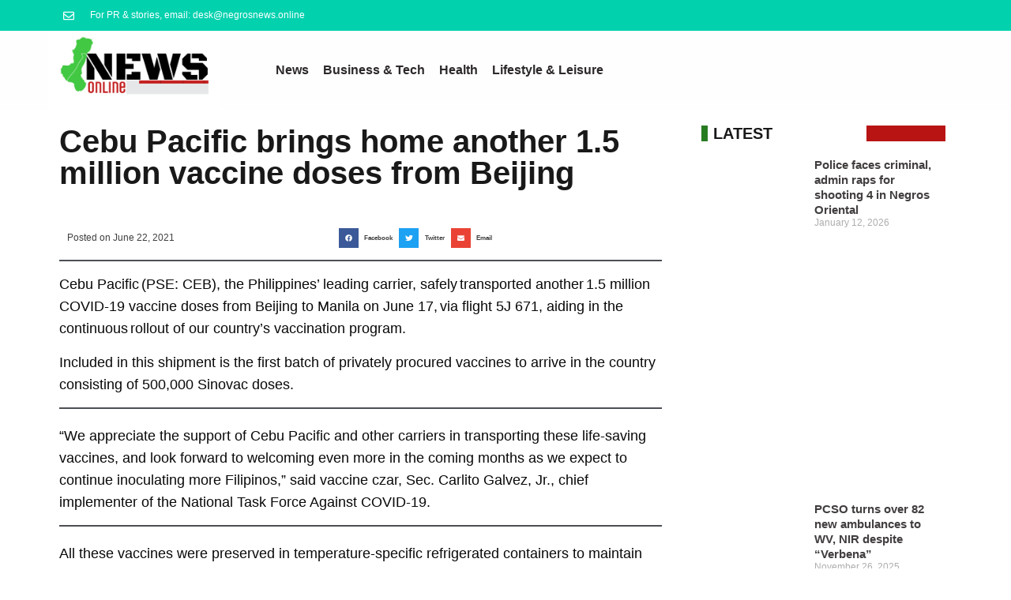

--- FILE ---
content_type: text/html; charset=UTF-8
request_url: https://negrosnews.online/cebu-pacific-brings-home-another-1-5-million-vaccine-doses-from-beijing/
body_size: 50316
content:
<!DOCTYPE html><html lang="en-US"><head><script data-no-optimize="1">var litespeed_docref=sessionStorage.getItem("litespeed_docref");litespeed_docref&&(Object.defineProperty(document,"referrer",{get:function(){return litespeed_docref}}),sessionStorage.removeItem("litespeed_docref"));</script> <meta charset="UTF-8"><meta name="viewport" content="width=device-width, initial-scale=1.0, viewport-fit=cover" /><style>#wpadminbar #wp-admin-bar-wccp_free_top_button .ab-icon:before {
	content: "\f160";
	color: #02CA02;
	top: 3px;
}
#wpadminbar #wp-admin-bar-wccp_free_top_button .ab-icon {
	transform: rotate(45deg);
}</style><meta name='robots' content='index, follow, max-image-preview:large, max-snippet:-1, max-video-preview:-1' /><style>img:is([sizes="auto" i], [sizes^="auto," i]) { contain-intrinsic-size: 3000px 1500px }</style> <script id="google_gtagjs-js-consent-mode-data-layer" type="litespeed/javascript">window.dataLayer=window.dataLayer||[];function gtag(){dataLayer.push(arguments)}
gtag('consent','default',{"ad_personalization":"denied","ad_storage":"denied","ad_user_data":"denied","analytics_storage":"denied","functionality_storage":"denied","security_storage":"denied","personalization_storage":"denied","region":["AT","BE","BG","CH","CY","CZ","DE","DK","EE","ES","FI","FR","GB","GR","HR","HU","IE","IS","IT","LI","LT","LU","LV","MT","NL","NO","PL","PT","RO","SE","SI","SK"],"wait_for_update":500});window._googlesitekitConsentCategoryMap={"statistics":["analytics_storage"],"marketing":["ad_storage","ad_user_data","ad_personalization"],"functional":["functionality_storage","security_storage"],"preferences":["personalization_storage"]};window._googlesitekitConsents={"ad_personalization":"denied","ad_storage":"denied","ad_user_data":"denied","analytics_storage":"denied","functionality_storage":"denied","security_storage":"denied","personalization_storage":"denied","region":["AT","BE","BG","CH","CY","CZ","DE","DK","EE","ES","FI","FR","GB","GR","HR","HU","IE","IS","IT","LI","LT","LU","LV","MT","NL","NO","PL","PT","RO","SE","SI","SK"],"wait_for_update":500}</script> <title>Cebu Pacific brings home another 1.5 million vaccine doses from Beijing</title><meta name="description" content="Cebu Pacific (PSE: CEB), the Philippines’ leading carrier, safely transported another 1.5 million COVID-19 vaccine doses from Beijing to Manila on June" /><link rel="canonical" href="https://negrosnews.online/cebu-pacific-brings-home-another-1-5-million-vaccine-doses-from-beijing/" /><meta property="og:locale" content="en_US" /><meta property="og:type" content="article" /><meta property="og:title" content="Cebu Pacific brings home another 1.5 million vaccine doses from Beijing" /><meta property="og:description" content="Cebu Pacific (PSE: CEB), the Philippines’ leading carrier, safely transported another 1.5 million COVID-19 vaccine doses from Beijing to Manila on June" /><meta property="og:url" content="https://negrosnews.online/cebu-pacific-brings-home-another-1-5-million-vaccine-doses-from-beijing/" /><meta property="og:site_name" content="Negros News Online" /><meta property="article:publisher" content="https://www.facebook.com/negrosnews.online" /><meta property="article:published_time" content="2021-06-22T01:44:13+00:00" /><meta property="article:modified_time" content="2021-06-22T01:44:14+00:00" /><meta property="og:image" content="https://negrosnews.online/wp-content/uploads/2021/06/img_3039.jpg" /><meta property="og:image:width" content="1600" /><meta property="og:image:height" content="900" /><meta property="og:image:type" content="image/jpeg" /><meta name="author" content="Negros News Online" /><meta name="twitter:card" content="summary_large_image" /><meta name="twitter:label1" content="Written by" /><meta name="twitter:data1" content="Negros News Online" /><meta name="twitter:label2" content="Est. reading time" /><meta name="twitter:data2" content="1 minute" /> <script type="application/ld+json" class="yoast-schema-graph">{"@context":"https://schema.org","@graph":[{"@type":"WebPage","@id":"https://negrosnews.online/cebu-pacific-brings-home-another-1-5-million-vaccine-doses-from-beijing/","url":"https://negrosnews.online/cebu-pacific-brings-home-another-1-5-million-vaccine-doses-from-beijing/","name":"Cebu Pacific brings home another 1.5 million vaccine doses from Beijing","isPartOf":{"@id":"https://negrosnews.online/#website"},"primaryImageOfPage":{"@id":"https://negrosnews.online/cebu-pacific-brings-home-another-1-5-million-vaccine-doses-from-beijing/#primaryimage"},"image":{"@id":"https://negrosnews.online/cebu-pacific-brings-home-another-1-5-million-vaccine-doses-from-beijing/#primaryimage"},"thumbnailUrl":"https://negrosnews.online/wp-content/uploads/2021/06/img_3039.jpg","datePublished":"2021-06-22T01:44:13+00:00","dateModified":"2021-06-22T01:44:14+00:00","author":{"@id":"https://negrosnews.online/#/schema/person/4c8b082794fb516cfd07c71960bca202"},"description":"Cebu Pacific (PSE: CEB), the Philippines’ leading carrier, safely transported another 1.5 million COVID-19 vaccine doses from Beijing to Manila on June","breadcrumb":{"@id":"https://negrosnews.online/cebu-pacific-brings-home-another-1-5-million-vaccine-doses-from-beijing/#breadcrumb"},"inLanguage":"en-US","potentialAction":[{"@type":"ReadAction","target":["https://negrosnews.online/cebu-pacific-brings-home-another-1-5-million-vaccine-doses-from-beijing/"]}]},{"@type":"ImageObject","inLanguage":"en-US","@id":"https://negrosnews.online/cebu-pacific-brings-home-another-1-5-million-vaccine-doses-from-beijing/#primaryimage","url":"https://negrosnews.online/wp-content/uploads/2021/06/img_3039.jpg","contentUrl":"https://negrosnews.online/wp-content/uploads/2021/06/img_3039.jpg","width":1600,"height":900},{"@type":"BreadcrumbList","@id":"https://negrosnews.online/cebu-pacific-brings-home-another-1-5-million-vaccine-doses-from-beijing/#breadcrumb","itemListElement":[{"@type":"ListItem","position":1,"name":"Home","item":"https://negrosnews.online/"},{"@type":"ListItem","position":2,"name":"Health","item":"https://negrosnews.online/category/health/"},{"@type":"ListItem","position":3,"name":"Cebu Pacific brings home another 1.5 million vaccine doses from Beijing"}]},{"@type":"WebSite","@id":"https://negrosnews.online/#website","url":"https://negrosnews.online/","name":"Negros News Online","description":"Providing the latest news in Bacolod and Negros Occidental, Philippines.","potentialAction":[{"@type":"SearchAction","target":{"@type":"EntryPoint","urlTemplate":"https://negrosnews.online/?s={search_term_string}"},"query-input":{"@type":"PropertyValueSpecification","valueRequired":true,"valueName":"search_term_string"}}],"inLanguage":"en-US"},{"@type":"Person","@id":"https://negrosnews.online/#/schema/person/4c8b082794fb516cfd07c71960bca202","name":"Negros News Online","image":{"@type":"ImageObject","inLanguage":"en-US","@id":"https://negrosnews.online/#/schema/person/image/","url":"https://negrosnews.online/wp-content/litespeed/avatar/008e3072a51fb948dd052e65e230bfa3.jpg?ver=1769595488","contentUrl":"https://negrosnews.online/wp-content/litespeed/avatar/008e3072a51fb948dd052e65e230bfa3.jpg?ver=1769595488","caption":"Negros News Online"},"sameAs":["http://negrosnews.online"]}]}</script> <link rel='dns-prefetch' href='//cdn.tailwindcss.com' /><link rel='dns-prefetch' href='//www.googletagmanager.com' /><link rel='dns-prefetch' href='//fonts.googleapis.com' /><link rel='dns-prefetch' href='//pagead2.googlesyndication.com' /><link rel='dns-prefetch' href='//fundingchoicesmessages.google.com' /><link rel="alternate" type="application/rss+xml" title="Negros News Online &raquo; Feed" href="https://negrosnews.online/feed/" /><link rel="alternate" type="application/rss+xml" title="Negros News Online &raquo; Comments Feed" href="https://negrosnews.online/comments/feed/" /><style>.lazyload,
			.lazyloading {
				max-width: 100%;
			}</style><style id="litespeed-ccss">:root{--bdt-breakpoint-s:640px;--bdt-breakpoint-m:960px;--bdt-breakpoint-l:1200px;--bdt-breakpoint-xl:1600px}.bdt-subnav{display:flex;flex-wrap:wrap;align-items:center;margin-left:-20px;padding:0;list-style:none}.bdt-subnav>*{flex:none;padding-left:20px;position:relative}:root{--bdt-leader-fill-content:.}.bdt-flex-middle{align-items:center}.elementor-widget-container .bdt-subnav{margin-bottom:10px;margin-top:0;color:#999}.elementor-widget-container .bdt-subnav *{font-size:13px;font-weight:400}.elementor-widget-container .bdt-subnav span{color:inherit}.elementor-widget-container .bdt-subnav span:after{content:'';height:4px;width:4px;border-radius:50%;background:#adb5bd;margin-right:-10px;margin-left:10px;display:inline-block;line-height:4px;vertical-align:middle}.elementor-widget-container .bdt-subnav span:last-child:after{content:none}.wp-block-image img{box-sizing:border-box;height:auto;max-width:100%;vertical-align:bottom}ul{box-sizing:border-box}:root{--wp--preset--font-size--normal:16px;--wp--preset--font-size--huge:42px}.wp-block-image{margin:0 0 1em}body{--wp--preset--color--black:#000;--wp--preset--color--cyan-bluish-gray:#abb8c3;--wp--preset--color--white:#fff;--wp--preset--color--pale-pink:#f78da7;--wp--preset--color--vivid-red:#cf2e2e;--wp--preset--color--luminous-vivid-orange:#ff6900;--wp--preset--color--luminous-vivid-amber:#fcb900;--wp--preset--color--light-green-cyan:#7bdcb5;--wp--preset--color--vivid-green-cyan:#00d084;--wp--preset--color--pale-cyan-blue:#8ed1fc;--wp--preset--color--vivid-cyan-blue:#0693e3;--wp--preset--color--vivid-purple:#9b51e0;--wp--preset--gradient--vivid-cyan-blue-to-vivid-purple:linear-gradient(135deg,rgba(6,147,227,1) 0%,#9b51e0 100%);--wp--preset--gradient--light-green-cyan-to-vivid-green-cyan:linear-gradient(135deg,#7adcb4 0%,#00d082 100%);--wp--preset--gradient--luminous-vivid-amber-to-luminous-vivid-orange:linear-gradient(135deg,rgba(252,185,0,1) 0%,rgba(255,105,0,1) 100%);--wp--preset--gradient--luminous-vivid-orange-to-vivid-red:linear-gradient(135deg,rgba(255,105,0,1) 0%,#cf2e2e 100%);--wp--preset--gradient--very-light-gray-to-cyan-bluish-gray:linear-gradient(135deg,#eee 0%,#a9b8c3 100%);--wp--preset--gradient--cool-to-warm-spectrum:linear-gradient(135deg,#4aeadc 0%,#9778d1 20%,#cf2aba 40%,#ee2c82 60%,#fb6962 80%,#fef84c 100%);--wp--preset--gradient--blush-light-purple:linear-gradient(135deg,#ffceec 0%,#9896f0 100%);--wp--preset--gradient--blush-bordeaux:linear-gradient(135deg,#fecda5 0%,#fe2d2d 50%,#6b003e 100%);--wp--preset--gradient--luminous-dusk:linear-gradient(135deg,#ffcb70 0%,#c751c0 50%,#4158d0 100%);--wp--preset--gradient--pale-ocean:linear-gradient(135deg,#fff5cb 0%,#b6e3d4 50%,#33a7b5 100%);--wp--preset--gradient--electric-grass:linear-gradient(135deg,#caf880 0%,#71ce7e 100%);--wp--preset--gradient--midnight:linear-gradient(135deg,#020381 0%,#2874fc 100%);--wp--preset--font-size--small:16px;--wp--preset--font-size--medium:20px;--wp--preset--font-size--large:25px;--wp--preset--font-size--x-large:42px;--wp--preset--font-size--larger:35px;--wp--preset--spacing--20:.44rem;--wp--preset--spacing--30:.67rem;--wp--preset--spacing--40:1rem;--wp--preset--spacing--50:1.5rem;--wp--preset--spacing--60:2.25rem;--wp--preset--spacing--70:3.38rem;--wp--preset--spacing--80:5.06rem;--wp--preset--shadow--natural:6px 6px 9px rgba(0,0,0,.2);--wp--preset--shadow--deep:12px 12px 50px rgba(0,0,0,.4);--wp--preset--shadow--sharp:6px 6px 0px rgba(0,0,0,.2);--wp--preset--shadow--outlined:6px 6px 0px -3px rgba(255,255,255,1),6px 6px rgba(0,0,0,1);--wp--preset--shadow--crisp:6px 6px 0px rgba(0,0,0,1)}.dashicons{font-family:dashicons;display:inline-block;line-height:1;font-weight:400;font-style:normal;speak:never;text-decoration:inherit;text-transform:none;text-rendering:auto;-webkit-font-smoothing:antialiased;-moz-osx-font-smoothing:grayscale;width:20px;height:20px;font-size:20px;vertical-align:top;text-align:center}.dashicons-visibility:before{content:"\f177"}.post-views.entry-meta>span{margin-right:0!important;font:16px;line-height:1}.post-views.entry-meta>span.post-views-icon.dashicons{display:inline-block;font-size:16px;line-height:1;text-decoration:inherit;vertical-align:middle}:root{--animate-duration:1s;--animate-delay:1s;--animate-repeat:1}@media only screen and (min-width:1025px){.elementor-element.elementor-grid-1{position:relative}}@media only screen and (max-width:1024px)and (min-width:766px){.elementor-element.elementor-grid-tablet-1{position:relative}}@media only screen and (max-width:767px){.elementor-element.elementor-grid-mobile-1{position:relative}}@media only screen and (min-width:1025px){.elementor-element.elementor-grid-1{position:relative}}@media only screen and (max-width:1024px)and (min-width:766px){.elementor-element.elementor-grid-tablet-1{position:relative}}@media only screen and (max-width:767px){.elementor-element.elementor-grid-mobile-1{position:relative}}@media only screen and (min-width:1025px){.elementor-element.elementor-grid-1{position:relative}}@media only screen and (max-width:1024px)and (min-width:766px){.elementor-element.elementor-grid-tablet-1{position:relative}}@media only screen and (max-width:767px){.elementor-element.elementor-grid-mobile-1{position:relative}}html{scroll-behavior:smooth}@media only screen and (min-width:1025px){.elementor-element.elementor-grid-1{position:relative}}@media only screen and (max-width:1024px)and (min-width:766px){.elementor-element.elementor-grid-tablet-1{position:relative}}@media only screen and (max-width:767px){.elementor-element.elementor-grid-mobile-1{position:relative}}@media only screen and (min-width:1025px){.elementor-element.elementor-grid-1{position:relative}}@media only screen and (max-width:1024px)and (min-width:766px){.elementor-element.elementor-grid-tablet-1{position:relative}}@media only screen and (max-width:767px){.elementor-element.elementor-grid-mobile-1{position:relative}}*,*:before,*:after{box-sizing:border-box}html{font-family:sans-serif;line-height:1.15;-webkit-text-size-adjust:100%;-ms-text-size-adjust:100%;-ms-overflow-style:scrollbar}@-ms-viewport{width:device-width}article,figure,header,nav,section{display:block}body{margin:0;font-family:-apple-system,BlinkMacSystemFont,"Segoe UI",Roboto,"Helvetica Neue",Arial,sans-serif,"Apple Color Emoji","Segoe UI Emoji","Segoe UI Symbol";font-size:1rem;font-weight:400;line-height:1.5;color:#212529;text-align:left}h1,h4{margin-top:0;margin-bottom:.5rem}p{margin-top:0;margin-bottom:1rem}ul{margin-top:0;margin-bottom:1rem}a{color:#007bff;text-decoration:none;background-color:transparent;-webkit-text-decoration-skip:objects}figure{margin:0 0 1rem}img{vertical-align:middle;border-style:none}svg:not(:root){overflow:hidden}label{display:inline-block;margin-bottom:.5rem}input{margin:0;font-family:inherit;font-size:inherit;line-height:inherit}input{overflow:visible}::-webkit-file-upload-button{font:inherit;-webkit-appearance:button}h1,h4{margin-bottom:.5rem;font-family:inherit;font-weight:500;line-height:1.2;color:inherit}h1{font-size:2.5rem}h4{font-size:1.5rem}html,body{margin:0;padding:0}body{font-family:'Muli',sans-serif;font-size:16px;font-style:normal;font-weight:400;line-height:1.5;color:#4c4f53;text-rendering:optimizelegibility;-moz-osx-font-smoothing:grayscale;-webkit-font-smoothing:antialiased;background:#fcfcfc}a{text-decoration:none!important;color:#4c4f53}h1,h4{margin:0 0 15px;font-family:'Roboto',sans-serif;font-style:normal;font-weight:500;line-height:1.5;color:#000;letter-spacing:.3px;opacity:.9}h1{font-size:29px}h4{font-size:20px}p{margin:0 0 15px}ins{text-decoration:none;border-bottom:2px solid #4c4f53}ul{list-style:disc;margin:0}img{height:auto;max-width:100%}figure{margin:0}@media screen(max-width:540px){img[class*=wp-image-],img[class*=attachment-]{height:auto}img.size-large{max-width:100%}}article{width:100%}.elementor-screen-only{position:absolute;top:-10000em;width:1px;height:1px;margin:-1px;padding:0;overflow:hidden;clip:rect(0,0,0,0);border:0}.elementor *,.elementor :after,.elementor :before{box-sizing:border-box}.elementor a{box-shadow:none;text-decoration:none}.elementor img{height:auto;max-width:100%;border:none;border-radius:0;box-shadow:none}.elementor-element{--flex-direction:initial;--flex-wrap:initial;--justify-content:initial;--align-items:initial;--align-content:initial;--gap:initial;--flex-basis:initial;--flex-grow:initial;--flex-shrink:initial;--order:initial;--align-self:initial;flex-basis:var(--flex-basis);flex-grow:var(--flex-grow);flex-shrink:var(--flex-shrink);order:var(--order);align-self:var(--align-self)}@media (max-width:767px){.elementor-mobile-align-center{text-align:center}}:root{--page-title-display:block}.elementor-page-title{display:var(--page-title-display)}.elementor-section{position:relative}.elementor-section .elementor-container{display:flex;margin-right:auto;margin-left:auto;position:relative}@media (max-width:1024px){.elementor-section .elementor-container{flex-wrap:wrap}}.elementor-section.elementor-section-boxed>.elementor-container{max-width:1140px}.elementor-section.elementor-section-stretched{position:relative;width:100%}.elementor-section.elementor-section-items-middle>.elementor-container{align-items:center}.elementor-widget-wrap{position:relative;width:100%;flex-wrap:wrap;align-content:flex-start}.elementor:not(.elementor-bc-flex-widget) .elementor-widget-wrap{display:flex}.elementor-widget-wrap>.elementor-element{width:100%}.elementor-widget{position:relative}.elementor-widget:not(:last-child){margin-bottom:20px}.elementor-column{position:relative;min-height:1px;display:flex}.elementor-column-gap-default>.elementor-column>.elementor-element-populated{padding:10px}@media (min-width:768px){.elementor-column.elementor-col-33{width:33.333%}.elementor-column.elementor-col-50{width:50%}.elementor-column.elementor-col-66{width:66.666%}.elementor-column.elementor-col-100{width:100%}}@media (max-width:767px){.elementor-column{width:100%}}ul.elementor-icon-list-items.elementor-inline-items{display:flex;flex-wrap:wrap}ul.elementor-icon-list-items.elementor-inline-items .elementor-inline-item{word-break:break-word}.elementor-grid{display:grid;grid-column-gap:var(--grid-column-gap);grid-row-gap:var(--grid-row-gap)}.elementor-grid .elementor-grid-item{min-width:0}.elementor-grid-0 .elementor-grid{display:inline-block;width:100%;word-spacing:var(--grid-column-gap);margin-bottom:calc(-1*var(--grid-row-gap))}.elementor-grid-0 .elementor-grid .elementor-grid-item{display:inline-block;margin-bottom:var(--grid-row-gap);word-break:break-word}.elementor-grid-1 .elementor-grid{grid-template-columns:repeat(1,1fr)}@media (max-width:1024px){.elementor-grid-tablet-1 .elementor-grid{grid-template-columns:repeat(1,1fr)}}@media (max-width:767px){.elementor-grid-mobile-1 .elementor-grid{grid-template-columns:repeat(1,1fr)}}.elementor-element{--swiper-theme-color:#000;--swiper-navigation-size:44px;--swiper-pagination-bullet-size:6px;--swiper-pagination-bullet-horizontal-gap:6px}.elementor .elementor-element ul.elementor-icon-list-items{padding:0}@media (max-width:767px){.elementor .elementor-hidden-mobile,.elementor .elementor-hidden-phone{display:none}}@media (min-width:768px) and (max-width:1024px){.elementor .elementor-hidden-tablet{display:none}}@media (min-width:1025px) and (max-width:99999px){.elementor .elementor-hidden-desktop{display:none}}.elementor-kit-187{--e-global-color-primary:#010a0d;--e-global-color-secondary:#54595f;--e-global-color-text:#090000;--e-global-color-accent:#3d9949;--e-global-typography-primary-font-family:"Roboto";--e-global-typography-primary-font-weight:600;--e-global-typography-secondary-font-family:"Roboto Slab";--e-global-typography-secondary-font-weight:400;--e-global-typography-text-font-family:"Roboto Mono";--e-global-typography-text-font-weight:400;--e-global-typography-accent-font-family:"Roboto";--e-global-typography-accent-font-weight:500;font-size:16px}.elementor-kit-187 a{color:#2d2929}.elementor-kit-187 h1{font-size:20px}.elementor-kit-187 h4{font-size:16px}.elementor-section.elementor-section-boxed>.elementor-container{max-width:1140px}.elementor-widget:not(:last-child){margin-block-end:20px}.elementor-element{--widgets-spacing:20px 20px}@media (max-width:1024px){.elementor-section.elementor-section-boxed>.elementor-container{max-width:1024px}}@media (max-width:767px){.elementor-section.elementor-section-boxed>.elementor-container{max-width:767px}}.elementor-location-header:before{content:"";display:table;clear:both}[data-elementor-type=popup]:not(.elementor-edit-area){display:none}.elementor-3013 .elementor-element.elementor-element-ab59871>.elementor-container{max-width:500px;min-height:203px}.elementor-3013 .elementor-element.elementor-element-ab59871>.elementor-container>.elementor-column>.elementor-widget-wrap{align-content:center;align-items:center}.elementor-3013 .elementor-element.elementor-element-ab59871{overflow:hidden}.elementor-48 .elementor-element.elementor-element-34fbc>.elementor-container>.elementor-column>.elementor-widget-wrap{align-content:flex-start;align-items:flex-start}.elementor-48 .elementor-element.elementor-element-34fbc:not(.elementor-motion-effects-element-type-background){background-color:#02d1ae}.elementor-48 .elementor-element.elementor-element-34fbc{margin-top:0;margin-bottom:0;padding:0}.elementor-48 .elementor-element.elementor-element-116f8a1f>.elementor-element-populated{margin:0;--e-column-margin-right:0px;--e-column-margin-left:0px}.elementor-48 .elementor-element.elementor-element-77a1f916 .elementor-icon-list-items.elementor-inline-items .elementor-icon-list-item{margin-right:calc(28px/2);margin-left:calc(28px/2)}.elementor-48 .elementor-element.elementor-element-77a1f916 .elementor-icon-list-items.elementor-inline-items{margin-right:calc(-28px/2);margin-left:calc(-28px/2)}body:not(.rtl) .elementor-48 .elementor-element.elementor-element-77a1f916 .elementor-icon-list-items.elementor-inline-items .elementor-icon-list-item:after{right:calc(-28px/2)}.elementor-48 .elementor-element.elementor-element-77a1f916 .elementor-icon-list-icon svg{fill:#fff}.elementor-48 .elementor-element.elementor-element-77a1f916{--e-icon-list-icon-size:14px;--icon-vertical-offset:0px}.elementor-48 .elementor-element.elementor-element-77a1f916 .elementor-icon-list-icon{padding-right:11px}.elementor-48 .elementor-element.elementor-element-77a1f916 .elementor-icon-list-item>.elementor-icon-list-text{font-size:12px}.elementor-48 .elementor-element.elementor-element-77a1f916 .elementor-icon-list-text{color:#fff}.elementor-48 .elementor-element.elementor-element-77a1f916>.elementor-widget-container{margin:0}.elementor-48 .elementor-element.elementor-element-471aebef>.elementor-container>.elementor-column>.elementor-widget-wrap{align-content:center;align-items:center}.elementor-48 .elementor-element.elementor-element-471aebef:not(.elementor-motion-effects-element-type-background){background-color:#fefefe}.elementor-48 .elementor-element.elementor-element-471aebef{margin-top:0;margin-bottom:0;padding:0}.elementor-48 .elementor-element.elementor-element-6b26660>.elementor-element-populated{margin:0;--e-column-margin-right:0px;--e-column-margin-left:0px;padding:0}.elementor-48 .elementor-element.elementor-element-dad9625{text-align:center}.elementor-48 .elementor-element.elementor-element-dad9625 img{width:64%}.elementor-48 .elementor-element.elementor-element-dad9625>.elementor-widget-container{margin:0;padding:0}.elementor-48 .elementor-element.elementor-element-6a0e365 .elementor-menu-toggle{margin:0 auto}.elementor-48 .elementor-element.elementor-element-6a0e365 .elementor-nav-menu .elementor-item{font-weight:700}.elementor-48 .elementor-element.elementor-element-6a0e365 .elementor-nav-menu--main:not(.e--pointer-framed) .elementor-item:before,.elementor-48 .elementor-element.elementor-element-6a0e365 .elementor-nav-menu--main:not(.e--pointer-framed) .elementor-item:after{background-color:#c31212}.elementor-48 .elementor-element.elementor-element-6a0e365 .elementor-nav-menu--main .elementor-item{padding-left:9px;padding-right:9px}.elementor-48 .elementor-element.elementor-element-6a0e365 .elementor-nav-menu--dropdown .elementor-item{font-size:16px}.elementor-48 .elementor-element.elementor-element-6a0e365 .elementor-nav-menu--dropdown a{padding-top:13px;padding-bottom:13px}.elementor-48 .elementor-element.elementor-element-6a0e365 .elementor-nav-menu__container.elementor-nav-menu--dropdown{margin-top:1px!important}.elementor-48 .elementor-element.elementor-element-6a0e365>.elementor-widget-container{margin:0}@media (min-width:768px){.elementor-48 .elementor-element.elementor-element-6b26660{width:26.579%}.elementor-48 .elementor-element.elementor-element-65305d8{width:73.421%}}@media (max-width:1024px){.elementor-48 .elementor-element.elementor-element-34fbc{padding:10px 20px}.elementor-48 .elementor-element.elementor-element-471aebef{margin-top:0;margin-bottom:0;padding:0}.elementor-48 .elementor-element.elementor-element-6b26660>.elementor-element-populated{margin:0;--e-column-margin-right:0px;--e-column-margin-left:0px;padding:0}}@media (max-width:767px){.elementor-48 .elementor-element.elementor-element-34fbc{padding:0 20px}.elementor-48 .elementor-element.elementor-element-116f8a1f>.elementor-element-populated{padding:0}.elementor-48 .elementor-element.elementor-element-77a1f916 .elementor-icon-list-items.elementor-inline-items .elementor-icon-list-item{margin-right:calc(25px/2);margin-left:calc(25px/2)}.elementor-48 .elementor-element.elementor-element-77a1f916 .elementor-icon-list-items.elementor-inline-items{margin-right:calc(-25px/2);margin-left:calc(-25px/2)}body:not(.rtl) .elementor-48 .elementor-element.elementor-element-77a1f916 .elementor-icon-list-items.elementor-inline-items .elementor-icon-list-item:after{right:calc(-25px/2)}.elementor-48 .elementor-element.elementor-element-77a1f916 .elementor-icon-list-item>.elementor-icon-list-text{line-height:2em}.elementor-48 .elementor-element.elementor-element-471aebef{margin-top:0;margin-bottom:0}.elementor-48 .elementor-element.elementor-element-6b26660{width:75%}.elementor-48 .elementor-element.elementor-element-6b26660>.elementor-element-populated{margin:0;--e-column-margin-right:0px;--e-column-margin-left:0px;padding:0}.elementor-48 .elementor-element.elementor-element-dad9625 img{width:84%;max-width:88%;height:49px}.elementor-48 .elementor-element.elementor-element-65305d8{width:25%}.elementor-48 .elementor-element.elementor-element-6a0e365 .elementor-nav-menu--main .elementor-item{padding-left:0;padding-right:0;padding-top:0;padding-bottom:0}.elementor-48 .elementor-element.elementor-element-6a0e365{--e-nav-menu-horizontal-menu-item-margin:calc(0px/2)}.elementor-48 .elementor-element.elementor-element-6a0e365 .elementor-nav-menu--dropdown a{padding-left:14px;padding-right:14px;padding-top:10px;padding-bottom:10px}.elementor-48 .elementor-element.elementor-element-6a0e365 .elementor-nav-menu__container.elementor-nav-menu--dropdown{margin-top:9px!important}}@media (max-width:1024px) and (min-width:768px){.elementor-48 .elementor-element.elementor-element-116f8a1f{width:70%}}.elementor-2340 .elementor-element.elementor-element-143f7a2>.elementor-container{max-width:1150px}.elementor-2340 .elementor-element.elementor-element-143f7a2{margin-top:10px;margin-bottom:0;padding:0}.elementor-2340 .elementor-element.elementor-element-2599001 .elementor-heading-title{font-size:40px;font-weight:700}.elementor-2340 .elementor-element.elementor-element-2599001>.elementor-widget-container{margin:0}.elementor-2340 .elementor-element.elementor-element-1bc0032.elementor-column.elementor-element[data-element_type="column"]>.elementor-widget-wrap.elementor-element-populated{align-content:center;align-items:center}.elementor-2340 .elementor-element.elementor-element-40bb079 .elementor-icon-list-item{font-size:12px}.elementor-2340 .elementor-element.elementor-element-9565e7b.elementor-column.elementor-element[data-element_type="column"]>.elementor-widget-wrap.elementor-element-populated{align-content:center;align-items:center}.elementor-2340 .elementor-element.elementor-element-9565e7b.elementor-column>.elementor-widget-wrap{justify-content:center}.elementor-2340 .elementor-element.elementor-element-cf7d7b5{--grid-side-margin:10px;--grid-column-gap:10px;--grid-row-gap:10px;--grid-bottom-margin:10px}.elementor-2340 .elementor-element.elementor-element-cf7d7b5 .elementor-share-btn{font-size:calc(.55px*10)}.elementor-2340 .elementor-element.elementor-element-2c86ded{color:#020101F7;font-size:18px}.elementor-2340 .elementor-element.elementor-element-2c86ded>.elementor-widget-container{margin:5px 20px 0 0}.elementor-2340 .elementor-element.elementor-element-1b02f94>.elementor-element-populated{margin:0 0 0 10px;--e-column-margin-right:0px;--e-column-margin-left:10px}.elementor-2340 .elementor-element.elementor-global-7949{text-align:left}.elementor-2340 .elementor-element.elementor-global-7949 .elementor-heading-title{font-size:20px;font-weight:700}.elementor-2340 .elementor-element.elementor-global-7949>.elementor-widget-container{padding:0 0 0 15px;background-color:transparent;background-image:linear-gradient(90deg,#277b21 4%,#EEEEEE00 0%);border-style:solid;border-width:0 100px 0 0;border-color:#b81414}.elementor-2340 .elementor-element.elementor-element-d95a807 .elementor-posts-container .elementor-post__thumbnail{padding-bottom:calc(.81*100%)}.elementor-2340 .elementor-element.elementor-element-d95a807:after{content:"0.81"}.elementor-2340 .elementor-element.elementor-element-d95a807 .elementor-post__thumbnail__link{width:40%}.elementor-2340 .elementor-element.elementor-element-d95a807{--grid-column-gap:30px;--grid-row-gap:35px}.elementor-2340 .elementor-element.elementor-element-d95a807.elementor-posts--thumbnail-left .elementor-post__thumbnail__link{margin-right:20px}.elementor-2340 .elementor-element.elementor-element-d95a807 .elementor-post__title,.elementor-2340 .elementor-element.elementor-element-d95a807 .elementor-post__title a{font-size:15px}@media (max-width:1024px){.elementor-2340 .elementor-element.elementor-element-cf7d7b5{--grid-side-margin:10px;--grid-column-gap:10px;--grid-row-gap:10px;--grid-bottom-margin:10px}.elementor-2340 .elementor-element.elementor-global-7949>.elementor-widget-container{border-width:0;border-radius:0}}@media (min-width:768px){.elementor-2340 .elementor-element.elementor-element-4e16086{width:69.791%}.elementor-2340 .elementor-element.elementor-element-1bc0032{width:30.274%}.elementor-2340 .elementor-element.elementor-element-9565e7b{width:13.688%}.elementor-2340 .elementor-element.elementor-element-1f82429{width:55.702%}.elementor-2340 .elementor-element.elementor-element-1b02f94{width:29.506%}}@media (max-width:767px){.elementor-2340 .elementor-element.elementor-element-1bc0032{width:65%}.elementor-2340 .elementor-element.elementor-element-9565e7b{width:20%}.elementor-2340 .elementor-element.elementor-element-1f82429{width:80%}.elementor-2340 .elementor-element.elementor-element-cf7d7b5{--grid-side-margin:10px;--grid-column-gap:10px;--grid-row-gap:10px;--grid-bottom-margin:10px}.elementor-2340 .elementor-element.elementor-element-2c86ded{font-size:18px}.elementor-2340 .elementor-element.elementor-element-2c86ded>.elementor-widget-container{margin:0}.elementor-2340 .elementor-element.elementor-element-1b02f94>.elementor-element-populated{margin:0;--e-column-margin-right:0px;--e-column-margin-left:0px}.elementor-2340 .elementor-element.elementor-global-7949>.elementor-widget-container{border-width:0 130px 0 0;border-radius:0}.elementor-2340 .elementor-element.elementor-element-d95a807 .elementor-posts-container .elementor-post__thumbnail{padding-bottom:calc(.5*100%)}.elementor-2340 .elementor-element.elementor-element-d95a807:after{content:"0.5"}.elementor-2340 .elementor-element.elementor-element-d95a807 .elementor-post__thumbnail__link{width:100%}}html{-webkit-touch-callout:none}.lazyload{opacity:0}.elementor-widget.elementor-icon-list--layout-inline .elementor-widget-container{overflow:hidden}.elementor-widget .elementor-icon-list-items.elementor-inline-items{margin-right:-8px;margin-left:-8px}.elementor-widget .elementor-icon-list-items.elementor-inline-items .elementor-icon-list-item{margin-right:8px;margin-left:8px}.elementor-widget .elementor-icon-list-items.elementor-inline-items .elementor-icon-list-item:after{width:auto;left:auto;right:auto;position:relative;height:100%;border-top:0;border-bottom:0;border-right:0;border-left-width:1px;border-style:solid;right:-8px}.elementor-widget .elementor-icon-list-items{list-style-type:none;margin:0;padding:0}.elementor-widget .elementor-icon-list-item{margin:0;padding:0;position:relative}.elementor-widget .elementor-icon-list-item:after{position:absolute;bottom:0;width:100%}.elementor-widget .elementor-icon-list-item{display:flex;font-size:inherit;align-items:var(--icon-vertical-align,center)}.elementor-widget .elementor-icon-list-icon+.elementor-icon-list-text{align-self:center;padding-left:5px}.elementor-widget .elementor-icon-list-icon{display:flex;position:relative;top:var(--icon-vertical-offset,initial)}.elementor-widget .elementor-icon-list-icon svg{width:var(--e-icon-list-icon-size,1em);height:var(--e-icon-list-icon-size,1em)}.elementor-widget.elementor-widget-icon-list .elementor-icon-list-icon{text-align:var(--e-icon-list-icon-align)}.elementor-widget.elementor-widget-icon-list .elementor-icon-list-icon svg{margin:var(--e-icon-list-icon-margin,0 calc(var(--e-icon-list-icon-size,1em)*.25) 0 0)}.elementor-widget:not(.elementor-align-right) .elementor-icon-list-item:after{left:0}.elementor-widget:not(.elementor-align-left) .elementor-icon-list-item:after{right:0}@media (min-width:-1){.elementor-widget:not(.elementor-widescreen-align-right) .elementor-icon-list-item:after{left:0}.elementor-widget:not(.elementor-widescreen-align-left) .elementor-icon-list-item:after{right:0}}@media (max-width:-1){.elementor-widget:not(.elementor-laptop-align-right) .elementor-icon-list-item:after{left:0}.elementor-widget:not(.elementor-laptop-align-left) .elementor-icon-list-item:after{right:0}}@media (max-width:-1){.elementor-widget:not(.elementor-tablet_extra-align-right) .elementor-icon-list-item:after{left:0}.elementor-widget:not(.elementor-tablet_extra-align-left) .elementor-icon-list-item:after{right:0}}@media (max-width:1024px){.elementor-widget:not(.elementor-tablet-align-right) .elementor-icon-list-item:after{left:0}.elementor-widget:not(.elementor-tablet-align-left) .elementor-icon-list-item:after{right:0}}@media (max-width:-1){.elementor-widget:not(.elementor-mobile_extra-align-right) .elementor-icon-list-item:after{left:0}.elementor-widget:not(.elementor-mobile_extra-align-left) .elementor-icon-list-item:after{right:0}}@media (max-width:767px){.elementor-widget.elementor-mobile-align-center .elementor-icon-list-item{justify-content:center}.elementor-widget.elementor-mobile-align-center .elementor-icon-list-item:after{margin:auto}.elementor-widget.elementor-mobile-align-center .elementor-inline-items{justify-content:center}.elementor-widget:not(.elementor-mobile-align-right) .elementor-icon-list-item:after{left:0}.elementor-widget:not(.elementor-mobile-align-left) .elementor-icon-list-item:after{right:0}}.elementor-widget-image{text-align:center}.elementor-widget-image a{display:inline-block}.elementor-widget-image img{vertical-align:middle;display:inline-block}.elementor-item:after,.elementor-item:before{display:block;position:absolute}.elementor-item:not(:hover):not(:focus):not(.elementor-item-active):not(.highlighted):after,.elementor-item:not(:hover):not(:focus):not(.elementor-item-active):not(.highlighted):before{opacity:0}.e--pointer-background .elementor-item:after,.e--pointer-background .elementor-item:before{content:""}.e--pointer-background .elementor-item:before{top:0;left:0;right:0;bottom:0;background:#3f444b;z-index:-1}.e--pointer-background.e--animation-sweep-left .elementor-item:not(:hover):not(:focus):not(.elementor-item-active):not(.highlighted):before{left:100%}.elementor-nav-menu--main .elementor-nav-menu a{padding:13px 20px}.elementor-nav-menu--layout-horizontal{display:flex}.elementor-nav-menu--layout-horizontal .elementor-nav-menu{display:flex;flex-wrap:wrap}.elementor-nav-menu--layout-horizontal .elementor-nav-menu a{white-space:nowrap;flex-grow:1}.elementor-nav-menu--layout-horizontal .elementor-nav-menu>li{display:flex}.elementor-nav-menu--layout-horizontal .elementor-nav-menu>li:not(:first-child)>a{margin-inline-start:var(--e-nav-menu-horizontal-menu-item-margin)}.elementor-nav-menu--layout-horizontal .elementor-nav-menu>li:not(:last-child)>a{margin-inline-end:var(--e-nav-menu-horizontal-menu-item-margin)}.elementor-nav-menu--layout-horizontal .elementor-nav-menu>li:not(:last-child):after{content:var(--e-nav-menu-divider-content,none);height:var(--e-nav-menu-divider-height,35%);border-left:var(--e-nav-menu-divider-width,2px) var(--e-nav-menu-divider-style,solid) var(--e-nav-menu-divider-color,#000);border-bottom-color:var(--e-nav-menu-divider-color,#000);border-right-color:var(--e-nav-menu-divider-color,#000);border-top-color:var(--e-nav-menu-divider-color,#000);align-self:center}.elementor-nav-menu__align-left .elementor-nav-menu{margin-right:auto;justify-content:flex-start}.elementor-widget-nav-menu .elementor-widget-container{display:flex;flex-direction:column}.elementor-nav-menu{position:relative;z-index:2}.elementor-nav-menu:after{content:" ";display:block;height:0;font:0/0 serif;clear:both;visibility:hidden;overflow:hidden}.elementor-nav-menu,.elementor-nav-menu li{display:block;list-style:none;margin:0;padding:0;line-height:normal}.elementor-nav-menu a,.elementor-nav-menu li{position:relative}.elementor-nav-menu li{border-width:0}.elementor-nav-menu a{display:flex;align-items:center}.elementor-nav-menu a{padding:10px 20px;line-height:20px}.elementor-menu-toggle{display:flex;align-items:center;justify-content:center;font-size:var(--nav-menu-icon-size,22px);padding:.25em;border:0 solid;border-radius:3px;background-color:rgba(0,0,0,.05);color:#33373d}.elementor-menu-toggle:not(.elementor-active) .elementor-menu-toggle__icon--close{display:none}.elementor-menu-toggle .e-font-icon-svg{fill:#33373d;height:1em;width:1em}.elementor-menu-toggle svg{width:1em;height:auto;fill:var(--nav-menu-icon-color,currentColor)}.elementor-nav-menu--dropdown{background-color:#fff;font-size:13px}.elementor-nav-menu--dropdown.elementor-nav-menu__container{margin-top:10px;transform-origin:top;overflow-y:auto;overflow-x:hidden}.elementor-nav-menu--dropdown a{color:#33373d}.elementor-nav-menu--toggle{--menu-height:100vh}.elementor-nav-menu--toggle .elementor-menu-toggle:not(.elementor-active)+.elementor-nav-menu__container{transform:scaleY(0);max-height:0;overflow:hidden}.elementor-nav-menu--stretch .elementor-nav-menu__container.elementor-nav-menu--dropdown{position:absolute;z-index:9997}@media (max-width:767px){.elementor-nav-menu--dropdown-mobile .elementor-nav-menu--main{display:none}}@media (min-width:768px){.elementor-nav-menu--dropdown-mobile .elementor-menu-toggle,.elementor-nav-menu--dropdown-mobile .elementor-nav-menu--dropdown{display:none}.elementor-nav-menu--dropdown-mobile nav.elementor-nav-menu--dropdown.elementor-nav-menu__container{overflow-y:hidden}}.elementor-heading-title{padding:0;margin:0;line-height:1}.elementor-icon-list-items .elementor-icon-list-item .elementor-icon-list-text{display:inline-block}.elementor-icon-list-items .elementor-icon-list-item .elementor-icon-list-text span{display:inline}.elementor-share-buttons--color-official.elementor-share-buttons--skin-minimal .elementor-share-btn_email .elementor-share-btn__icon{background-color:#ea4335}.elementor-share-buttons--color-official.elementor-share-buttons--skin-minimal .elementor-share-btn_facebook .elementor-share-btn__icon{background-color:#3b5998}.elementor-share-buttons--color-official.elementor-share-buttons--skin-minimal .elementor-share-btn_twitter .elementor-share-btn__icon{background-color:#1da1f2}.elementor-share-buttons--color-official.elementor-share-buttons--skin-minimal .elementor-share-btn .elementor-share-btn__icon{color:var(--e-share-buttons-icon-color,#fff)}.elementor-share-buttons--color-official.elementor-share-buttons--skin-minimal .elementor-share-btn .elementor-share-btn__icon svg{fill:var(--e-share-buttons-icon-color,#fff)}.elementor-share-buttons--skin-minimal .elementor-share-btn__text{padding-left:.9em}.elementor-share-btn{overflow:hidden;font-size:10px;display:flex;align-items:center;justify-content:flex-start;height:4.5em}.elementor-share-btn__icon{display:flex;align-self:stretch;justify-content:center;align-items:center;width:4.5em;position:relative}.elementor-share-btn__icon svg{width:var(--e-share-buttons-icon-size,1.7em);height:var(--e-share-buttons-icon-size,1.7em)}.elementor-share-btn__text{font-size:1.5em;padding-right:1em;align-self:stretch;flex-grow:1;align-items:center;display:flex;font-weight:100}.elementor-share-btn__title{font-weight:700;flex-shrink:0}.elementor-widget-share-buttons{text-align:var(--alignment,inherit);-moz-text-align-last:var(--alignment,inherit);text-align-last:var(--alignment,inherit)}.elementor-widget-share-buttons.elementor-grid-0 .elementor-widget-container{font-size:0}.elementor-widget-posts:after{display:none}.elementor-posts-container:not(.elementor-posts-masonry){align-items:stretch}.elementor-posts-container .elementor-post{padding:0;margin:0}.elementor-posts-container .elementor-post__thumbnail{overflow:hidden}.elementor-posts-container .elementor-post__thumbnail img{display:block;width:100%;max-height:none;max-width:none}.elementor-posts-container .elementor-post__thumbnail__link{position:relative;display:block;width:100%}.elementor-posts .elementor-post{flex-direction:column}.elementor-posts .elementor-post__title{font-size:18px;margin:0}.elementor-posts .elementor-post__text{display:var(--item-display,block);flex-direction:column;flex-grow:1}.elementor-posts .elementor-post__meta-data{line-height:1.3em;font-size:12px;margin-bottom:13px;color:#adadad}.elementor-posts .elementor-post__thumbnail{position:relative}.elementor-posts--skin-classic .elementor-post{overflow:hidden}.elementor-posts--thumbnail-left .elementor-post{flex-direction:row}.elementor-posts--thumbnail-left .elementor-post__thumbnail__link{flex-shrink:0;width:25%}.elementor-posts--thumbnail-left .elementor-post__thumbnail__link{order:0;margin-right:20px}.elementor-posts .elementor-post{display:flex}#wpcp-error-message{direction:ltr;text-align:center;z-index:99999999}.hideme{opacity:0;visibility:hidden}.msgmsg-box-wpcp{border:1px solid #f5aca6;border-radius:10px;color:#555;font-family:Tahoma;font-size:11px;margin:10px;padding:10px 36px;position:fixed;width:255px;top:50%;left:50%;margin-top:-10px;margin-left:-130px;-webkit-box-shadow:0px 0px 34px 2px rgba(242,191,191,1);-moz-box-shadow:0px 0px 34px 2px rgba(242,191,191,1);box-shadow:0px 0px 34px 2px rgba(242,191,191,1)}.msgmsg-box-wpcp span{font-weight:700;text-transform:uppercase}.bdt-post-grid.bdt-post-grid-skin-default .bdt-secondary .bdt-post-grid-meta{display:none}.eael-ext-scroll-to-top-wrap.scroll-to-top-hide{display:none}.eael-ext-scroll-to-top-button{position:fixed;display:-webkit-box;display:-ms-flexbox;display:flex;-webkit-box-align:center;-ms-flex-align:center;align-items:center;-webkit-box-pack:center;-ms-flex-pack:center;justify-content:center}.eael-ext-scroll-to-top-wrap .eael-ext-scroll-to-top-button{bottom:15px;right:15px;width:50px;height:50px;z-index:9999;opacity:.7;background-color:#045924;border-radius:5px}.eael-ext-scroll-to-top-wrap .eael-ext-scroll-to-top-button i{color:#fff;font-size:16px}</style><link rel="preload" data-asynced="1" data-optimized="2" as="style" onload="this.onload=null;this.rel='stylesheet'" href="https://negrosnews.online/wp-content/litespeed/ucss/159c1ffacd5203ea00dd0966d290bd88.css?ver=ae87a" /><script data-optimized="1" type="litespeed/javascript" data-src="https://negrosnews.online/wp-content/plugins/litespeed-cache/assets/js/css_async.min.js"></script> <style id='wp-block-library-theme-inline-css'>.wp-block-audio :where(figcaption){color:#555;font-size:13px;text-align:center}.is-dark-theme .wp-block-audio :where(figcaption){color:#ffffffa6}.wp-block-audio{margin:0 0 1em}.wp-block-code{border:1px solid #ccc;border-radius:4px;font-family:Menlo,Consolas,monaco,monospace;padding:.8em 1em}.wp-block-embed :where(figcaption){color:#555;font-size:13px;text-align:center}.is-dark-theme .wp-block-embed :where(figcaption){color:#ffffffa6}.wp-block-embed{margin:0 0 1em}.blocks-gallery-caption{color:#555;font-size:13px;text-align:center}.is-dark-theme .blocks-gallery-caption{color:#ffffffa6}:root :where(.wp-block-image figcaption){color:#555;font-size:13px;text-align:center}.is-dark-theme :root :where(.wp-block-image figcaption){color:#ffffffa6}.wp-block-image{margin:0 0 1em}.wp-block-pullquote{border-bottom:4px solid;border-top:4px solid;color:currentColor;margin-bottom:1.75em}.wp-block-pullquote cite,.wp-block-pullquote footer,.wp-block-pullquote__citation{color:currentColor;font-size:.8125em;font-style:normal;text-transform:uppercase}.wp-block-quote{border-left:.25em solid;margin:0 0 1.75em;padding-left:1em}.wp-block-quote cite,.wp-block-quote footer{color:currentColor;font-size:.8125em;font-style:normal;position:relative}.wp-block-quote:where(.has-text-align-right){border-left:none;border-right:.25em solid;padding-left:0;padding-right:1em}.wp-block-quote:where(.has-text-align-center){border:none;padding-left:0}.wp-block-quote.is-large,.wp-block-quote.is-style-large,.wp-block-quote:where(.is-style-plain){border:none}.wp-block-search .wp-block-search__label{font-weight:700}.wp-block-search__button{border:1px solid #ccc;padding:.375em .625em}:where(.wp-block-group.has-background){padding:1.25em 2.375em}.wp-block-separator.has-css-opacity{opacity:.4}.wp-block-separator{border:none;border-bottom:2px solid;margin-left:auto;margin-right:auto}.wp-block-separator.has-alpha-channel-opacity{opacity:1}.wp-block-separator:not(.is-style-wide):not(.is-style-dots){width:100px}.wp-block-separator.has-background:not(.is-style-dots){border-bottom:none;height:1px}.wp-block-separator.has-background:not(.is-style-wide):not(.is-style-dots){height:2px}.wp-block-table{margin:0 0 1em}.wp-block-table td,.wp-block-table th{word-break:normal}.wp-block-table :where(figcaption){color:#555;font-size:13px;text-align:center}.is-dark-theme .wp-block-table :where(figcaption){color:#ffffffa6}.wp-block-video :where(figcaption){color:#555;font-size:13px;text-align:center}.is-dark-theme .wp-block-video :where(figcaption){color:#ffffffa6}.wp-block-video{margin:0 0 1em}:root :where(.wp-block-template-part.has-background){margin-bottom:0;margin-top:0;padding:1.25em 2.375em}</style><style id='classic-theme-styles-inline-css'>/*! This file is auto-generated */
.wp-block-button__link{color:#fff;background-color:#32373c;border-radius:9999px;box-shadow:none;text-decoration:none;padding:calc(.667em + 2px) calc(1.333em + 2px);font-size:1.125em}.wp-block-file__button{background:#32373c;color:#fff;text-decoration:none}</style><style id='tropicalista-pdfembed-style-inline-css'>.wp-block-tropicalista-pdfembed{height:500px}</style><style id='global-styles-inline-css'>:root{--wp--preset--aspect-ratio--square: 1;--wp--preset--aspect-ratio--4-3: 4/3;--wp--preset--aspect-ratio--3-4: 3/4;--wp--preset--aspect-ratio--3-2: 3/2;--wp--preset--aspect-ratio--2-3: 2/3;--wp--preset--aspect-ratio--16-9: 16/9;--wp--preset--aspect-ratio--9-16: 9/16;--wp--preset--color--black: #000000;--wp--preset--color--cyan-bluish-gray: #abb8c3;--wp--preset--color--white: #ffffff;--wp--preset--color--pale-pink: #f78da7;--wp--preset--color--vivid-red: #cf2e2e;--wp--preset--color--luminous-vivid-orange: #ff6900;--wp--preset--color--luminous-vivid-amber: #fcb900;--wp--preset--color--light-green-cyan: #7bdcb5;--wp--preset--color--vivid-green-cyan: #00d084;--wp--preset--color--pale-cyan-blue: #8ed1fc;--wp--preset--color--vivid-cyan-blue: #0693e3;--wp--preset--color--vivid-purple: #9b51e0;--wp--preset--gradient--vivid-cyan-blue-to-vivid-purple: linear-gradient(135deg,rgba(6,147,227,1) 0%,rgb(155,81,224) 100%);--wp--preset--gradient--light-green-cyan-to-vivid-green-cyan: linear-gradient(135deg,rgb(122,220,180) 0%,rgb(0,208,130) 100%);--wp--preset--gradient--luminous-vivid-amber-to-luminous-vivid-orange: linear-gradient(135deg,rgba(252,185,0,1) 0%,rgba(255,105,0,1) 100%);--wp--preset--gradient--luminous-vivid-orange-to-vivid-red: linear-gradient(135deg,rgba(255,105,0,1) 0%,rgb(207,46,46) 100%);--wp--preset--gradient--very-light-gray-to-cyan-bluish-gray: linear-gradient(135deg,rgb(238,238,238) 0%,rgb(169,184,195) 100%);--wp--preset--gradient--cool-to-warm-spectrum: linear-gradient(135deg,rgb(74,234,220) 0%,rgb(151,120,209) 20%,rgb(207,42,186) 40%,rgb(238,44,130) 60%,rgb(251,105,98) 80%,rgb(254,248,76) 100%);--wp--preset--gradient--blush-light-purple: linear-gradient(135deg,rgb(255,206,236) 0%,rgb(152,150,240) 100%);--wp--preset--gradient--blush-bordeaux: linear-gradient(135deg,rgb(254,205,165) 0%,rgb(254,45,45) 50%,rgb(107,0,62) 100%);--wp--preset--gradient--luminous-dusk: linear-gradient(135deg,rgb(255,203,112) 0%,rgb(199,81,192) 50%,rgb(65,88,208) 100%);--wp--preset--gradient--pale-ocean: linear-gradient(135deg,rgb(255,245,203) 0%,rgb(182,227,212) 50%,rgb(51,167,181) 100%);--wp--preset--gradient--electric-grass: linear-gradient(135deg,rgb(202,248,128) 0%,rgb(113,206,126) 100%);--wp--preset--gradient--midnight: linear-gradient(135deg,rgb(2,3,129) 0%,rgb(40,116,252) 100%);--wp--preset--font-size--small: 13px;--wp--preset--font-size--medium: 20px;--wp--preset--font-size--large: 36px;--wp--preset--font-size--x-large: 42px;--wp--preset--spacing--20: 0.44rem;--wp--preset--spacing--30: 0.67rem;--wp--preset--spacing--40: 1rem;--wp--preset--spacing--50: 1.5rem;--wp--preset--spacing--60: 2.25rem;--wp--preset--spacing--70: 3.38rem;--wp--preset--spacing--80: 5.06rem;--wp--preset--shadow--natural: 6px 6px 9px rgba(0, 0, 0, 0.2);--wp--preset--shadow--deep: 12px 12px 50px rgba(0, 0, 0, 0.4);--wp--preset--shadow--sharp: 6px 6px 0px rgba(0, 0, 0, 0.2);--wp--preset--shadow--outlined: 6px 6px 0px -3px rgba(255, 255, 255, 1), 6px 6px rgba(0, 0, 0, 1);--wp--preset--shadow--crisp: 6px 6px 0px rgba(0, 0, 0, 1);}:where(.is-layout-flex){gap: 0.5em;}:where(.is-layout-grid){gap: 0.5em;}body .is-layout-flex{display: flex;}.is-layout-flex{flex-wrap: wrap;align-items: center;}.is-layout-flex > :is(*, div){margin: 0;}body .is-layout-grid{display: grid;}.is-layout-grid > :is(*, div){margin: 0;}:where(.wp-block-columns.is-layout-flex){gap: 2em;}:where(.wp-block-columns.is-layout-grid){gap: 2em;}:where(.wp-block-post-template.is-layout-flex){gap: 1.25em;}:where(.wp-block-post-template.is-layout-grid){gap: 1.25em;}.has-black-color{color: var(--wp--preset--color--black) !important;}.has-cyan-bluish-gray-color{color: var(--wp--preset--color--cyan-bluish-gray) !important;}.has-white-color{color: var(--wp--preset--color--white) !important;}.has-pale-pink-color{color: var(--wp--preset--color--pale-pink) !important;}.has-vivid-red-color{color: var(--wp--preset--color--vivid-red) !important;}.has-luminous-vivid-orange-color{color: var(--wp--preset--color--luminous-vivid-orange) !important;}.has-luminous-vivid-amber-color{color: var(--wp--preset--color--luminous-vivid-amber) !important;}.has-light-green-cyan-color{color: var(--wp--preset--color--light-green-cyan) !important;}.has-vivid-green-cyan-color{color: var(--wp--preset--color--vivid-green-cyan) !important;}.has-pale-cyan-blue-color{color: var(--wp--preset--color--pale-cyan-blue) !important;}.has-vivid-cyan-blue-color{color: var(--wp--preset--color--vivid-cyan-blue) !important;}.has-vivid-purple-color{color: var(--wp--preset--color--vivid-purple) !important;}.has-black-background-color{background-color: var(--wp--preset--color--black) !important;}.has-cyan-bluish-gray-background-color{background-color: var(--wp--preset--color--cyan-bluish-gray) !important;}.has-white-background-color{background-color: var(--wp--preset--color--white) !important;}.has-pale-pink-background-color{background-color: var(--wp--preset--color--pale-pink) !important;}.has-vivid-red-background-color{background-color: var(--wp--preset--color--vivid-red) !important;}.has-luminous-vivid-orange-background-color{background-color: var(--wp--preset--color--luminous-vivid-orange) !important;}.has-luminous-vivid-amber-background-color{background-color: var(--wp--preset--color--luminous-vivid-amber) !important;}.has-light-green-cyan-background-color{background-color: var(--wp--preset--color--light-green-cyan) !important;}.has-vivid-green-cyan-background-color{background-color: var(--wp--preset--color--vivid-green-cyan) !important;}.has-pale-cyan-blue-background-color{background-color: var(--wp--preset--color--pale-cyan-blue) !important;}.has-vivid-cyan-blue-background-color{background-color: var(--wp--preset--color--vivid-cyan-blue) !important;}.has-vivid-purple-background-color{background-color: var(--wp--preset--color--vivid-purple) !important;}.has-black-border-color{border-color: var(--wp--preset--color--black) !important;}.has-cyan-bluish-gray-border-color{border-color: var(--wp--preset--color--cyan-bluish-gray) !important;}.has-white-border-color{border-color: var(--wp--preset--color--white) !important;}.has-pale-pink-border-color{border-color: var(--wp--preset--color--pale-pink) !important;}.has-vivid-red-border-color{border-color: var(--wp--preset--color--vivid-red) !important;}.has-luminous-vivid-orange-border-color{border-color: var(--wp--preset--color--luminous-vivid-orange) !important;}.has-luminous-vivid-amber-border-color{border-color: var(--wp--preset--color--luminous-vivid-amber) !important;}.has-light-green-cyan-border-color{border-color: var(--wp--preset--color--light-green-cyan) !important;}.has-vivid-green-cyan-border-color{border-color: var(--wp--preset--color--vivid-green-cyan) !important;}.has-pale-cyan-blue-border-color{border-color: var(--wp--preset--color--pale-cyan-blue) !important;}.has-vivid-cyan-blue-border-color{border-color: var(--wp--preset--color--vivid-cyan-blue) !important;}.has-vivid-purple-border-color{border-color: var(--wp--preset--color--vivid-purple) !important;}.has-vivid-cyan-blue-to-vivid-purple-gradient-background{background: var(--wp--preset--gradient--vivid-cyan-blue-to-vivid-purple) !important;}.has-light-green-cyan-to-vivid-green-cyan-gradient-background{background: var(--wp--preset--gradient--light-green-cyan-to-vivid-green-cyan) !important;}.has-luminous-vivid-amber-to-luminous-vivid-orange-gradient-background{background: var(--wp--preset--gradient--luminous-vivid-amber-to-luminous-vivid-orange) !important;}.has-luminous-vivid-orange-to-vivid-red-gradient-background{background: var(--wp--preset--gradient--luminous-vivid-orange-to-vivid-red) !important;}.has-very-light-gray-to-cyan-bluish-gray-gradient-background{background: var(--wp--preset--gradient--very-light-gray-to-cyan-bluish-gray) !important;}.has-cool-to-warm-spectrum-gradient-background{background: var(--wp--preset--gradient--cool-to-warm-spectrum) !important;}.has-blush-light-purple-gradient-background{background: var(--wp--preset--gradient--blush-light-purple) !important;}.has-blush-bordeaux-gradient-background{background: var(--wp--preset--gradient--blush-bordeaux) !important;}.has-luminous-dusk-gradient-background{background: var(--wp--preset--gradient--luminous-dusk) !important;}.has-pale-ocean-gradient-background{background: var(--wp--preset--gradient--pale-ocean) !important;}.has-electric-grass-gradient-background{background: var(--wp--preset--gradient--electric-grass) !important;}.has-midnight-gradient-background{background: var(--wp--preset--gradient--midnight) !important;}.has-small-font-size{font-size: var(--wp--preset--font-size--small) !important;}.has-medium-font-size{font-size: var(--wp--preset--font-size--medium) !important;}.has-large-font-size{font-size: var(--wp--preset--font-size--large) !important;}.has-x-large-font-size{font-size: var(--wp--preset--font-size--x-large) !important;}
:where(.wp-block-post-template.is-layout-flex){gap: 1.25em;}:where(.wp-block-post-template.is-layout-grid){gap: 1.25em;}
:where(.wp-block-columns.is-layout-flex){gap: 2em;}:where(.wp-block-columns.is-layout-grid){gap: 2em;}
:root :where(.wp-block-pullquote){font-size: 1.5em;line-height: 1.6;}</style><style id='viral-style-inline-css'>:root{--viral-template-color:#11af1e;--viral-background-color:#FFFFFF}</style> <script type="litespeed/javascript" data-src="https://cdn.tailwindcss.com?ver=3.4.1" id="sas-tailwind-cdn-js"></script> <script type="litespeed/javascript" data-src="https://negrosnews.online/wp-includes/js/jquery/jquery.min.js" id="jquery-core-js"></script> 
 <script type="litespeed/javascript" data-src="https://www.googletagmanager.com/gtag/js?id=GT-P3NCG9R" id="google_gtagjs-js"></script> <script id="google_gtagjs-js-after" type="litespeed/javascript">window.dataLayer=window.dataLayer||[];function gtag(){dataLayer.push(arguments)}
gtag("set","linker",{"domains":["negrosnews.online"]});gtag("js",new Date());gtag("set","developer_id.dZTNiMT",!0);gtag("config","GT-P3NCG9R",{"googlesitekit_post_type":"post","googlesitekit_post_date":"20210622","googlesitekit_post_author":"Negros News Online"})</script> <link rel="https://api.w.org/" href="https://negrosnews.online/wp-json/" /><link rel="alternate" title="JSON" type="application/json" href="https://negrosnews.online/wp-json/wp/v2/posts/4118" /><link rel="EditURI" type="application/rsd+xml" title="RSD" href="https://negrosnews.online/xmlrpc.php?rsd" /><meta name="generator" content="WordPress 6.8.3" />
<style id="custom-logo-css">.vl-site-title, .vl-site-description {
				position: absolute;
				clip-path: inset(50%);
			}</style><link rel="alternate" title="oEmbed (JSON)" type="application/json+oembed" href="https://negrosnews.online/wp-json/oembed/1.0/embed?url=https%3A%2F%2Fnegrosnews.online%2Fcebu-pacific-brings-home-another-1-5-million-vaccine-doses-from-beijing%2F" /><link rel="alternate" title="oEmbed (XML)" type="text/xml+oembed" href="https://negrosnews.online/wp-json/oembed/1.0/embed?url=https%3A%2F%2Fnegrosnews.online%2Fcebu-pacific-brings-home-another-1-5-million-vaccine-doses-from-beijing%2F&#038;format=xml" /><style type="text/css">.negros-rss-aggregator {
            max-width: 800px; /* Max width for central content area */
            margin: 20px auto; /* Center the block, add vertical margin */
            padding: 0; /* Removed padding from main container as header/items will have it */
            background-color: #ffffff; /* Default background, theme might override */
            /* Removed all individual border properties from the main container */
            border: none; /* Explicitly remove all borders */
            border-radius: 8px; /* Keep rounded corners for the overall shape */
            /* Removed font-family to inherit from theme */
            color: inherit; /* Inherit text color from parent/theme */
        }
        /* Adjustments for widget context */
        .widget .negros-rss-aggregator {
            max-width: none; /* Remove max-width when in a sidebar widget */
            margin: 0; /* Remove margin when in a sidebar widget */
            padding: 0; /* Remove padding as widget container usually has it */
            border: none; /* Widget container handles its own borders */
            box-shadow: none;
            background-color: transparent;
        }
        /* Removed .negros-rss-aggregator-title styling as the element is removed */
        /* Removed .widget .negros-rss-aggregator-title styling as the element is removed */
        .negros-rss-list {
            list-style: none;
            /* Removed horizontal padding from here to allow item borders to reach edges */
            padding: 0;
            margin: 0;
            display: block; /* Ensure list layout is block by default */
        }
        .negros-rss-grid {
            list-style: none;
            /* Removed horizontal padding from here to allow item borders to reach edges */
            padding: 0;
            margin: 0;
            display: grid;
            gap: 20px; /* Gap between grid items */
        }
        .negros-rss-grid-cols-1 { grid-template-columns: repeat(1, 1fr); }
        .negros-rss-grid-cols-2 { grid-template-columns: repeat(2, 1fr); }
        .negros-rss-grid-cols-3 { grid-template-columns: repeat(3, 1fr); }
        .negros-rss-grid-cols-4 { grid-template-columns: repeat(4, 1fr); }

        /* Responsive grid columns */
        @media (max-width: 1024px) {
            .negros-rss-grid-cols-4 { grid-template-columns: repeat(3, 1fr); }
        }
        @media (max-width: 768px) {
            .negros-rss-grid-cols-3, .negros-rss-grid-cols-4 { grid-template-columns: repeat(2, 1fr); }
            /* Ensure full width on smaller screens */
            .negros-rss-aggregator {
                max-width: 100%;
                margin: 20px 0; /* Adjust margin for full width */
            }
        }
        @media (max-width: 600px) {
            .negros-rss-grid { grid-template-columns: repeat(1, 1fr) !important; } /* Force single column on small screens */
        }

        .negros-rss-item {
            /* Removed border-bottom */
            border: none;
            /* Adjusted padding to make items closer vertically */
            padding: 5px 0; /* Reduced from 15px to 5px */
        }
        .negros-rss-item:last-child {
            border-bottom: none;
        }
        .negros-rss-grid .negros-rss-item {
            /* Removed border */
            border: none;
            border-radius: 8px;
            /* Adjusted padding to make items closer vertically */
            padding: 5px 0; /* Reduced from 15px to 5px */
            box-shadow: none; /* Removed box-shadow */
            display: flex; /* Ensure flex for grid item content */
            flex-direction: column; /* Stack content vertically in grid item */
            justify-content: space-between; /* Push description to bottom if needed */
        }
        .negros-rss-grid .negros-rss-item:last-child {
            /* No border for last item in grid either */
            border-bottom: none;
        }


        .negros-rss-item-content {
            display: flex;
            align-items: flex-start; /* Aligned left */
            gap: 15px;
            text-align: left; /* Aligned left */
            flex-direction: row; /* Default: thumbnail left, text right */
        }

        /* Specific rule for 3 and 4 column grids: stack thumbnail and text */
        .negros-rss-grid-cols-3 .negros-rss-item-content,
        .negros-rss-grid-cols-4 .negros-rss-item-content {
            flex-direction: column; /* Stack thumbnail and text vertically */
            align-items: flex-start; /* Align content to the left within the stacked item */
        }

        /* Ensure thumbnail takes full width when stacked in 3/4 column grids */
        .negros-rss-grid-cols-3 .negros-rss-item-thumbnail,
        .negros-rss-grid-cols-4 .negros-rss-item-thumbnail {
            width: 100%; /* Thumbnail takes full width of its parent */
            height: auto; /* Adjust height automatically */
            margin-bottom: 10px; /* Add space below thumbnail */
        }
        .negros-rss-grid-cols-3 .negros-rss-item-thumbnail img,
        .negros-rss-grid-cols-4 .negros-rss-item-thumbnail img {
            width: 100%;
            height: 100%;
            object-fit: cover; /* Ensures image covers the area without distortion */
            border-radius: 0; /* Ensures square corners */
        }

        /* Ensure text content is left-aligned and takes full width when thumbnail is full width */
        .negros-rss-grid-cols-3 .negros-rss-item-text,
        .negros-rss-grid-cols-4 .negros-rss-item-text {
            width: 100%; /* Ensure text content takes full width below thumbnail */
            text-align: left;
        }

        /* Mobile adjustment for all grid items to stack thumbnail and text if needed */
        @media (max-width: 480px) { /* Adjust breakpoint as needed */
            .negros-rss-item-content { /* Apply to all item contents on small screens */
                flex-direction: column;
                align-items: center; /* Center thumbnail when stacked on very small screens */
                text-align: center; /* Center text when stacked on very small screens */
            }
            .negros-rss-item-text { /* Apply to all text blocks on small screens */
                text-align: center; /* Ensure text is centered when stacked on very small screens */
            }
            .negros-rss-read-more { /* Center read more when stacked on very small screens */
                text-align: center;
            }
            .negros-rss-item-thumbnail { /* Apply to all thumbnails on small screens */
                width: 150px; /* Fixed width for thumbnail on small screens */
                height: 150px; /* Fixed height for thumbnail on small screens */
                margin-bottom: 10px;
            }
        }


        .negros-rss-item-thumbnail {
            flex-shrink: 0;
            overflow: hidden;
            border-radius: 0; /* Ensures square corners */
            background-color: #f8f8f8; /* Default placeholder background */
            display: flex;
            justify-content: center;
            align-items: center;
        }
        .negros-rss-thumbnail-small { width: 80px; height: 80px; }
        .negros-rss-thumbnail-medium { width: 120px; height: 120px; }
        .negros-rss-thumbnail-large { width: 180px; height: 180px; }

        .negros-rss-item-thumbnail img {
            width: 100%;
            height: 100%;
            object-fit: cover; /* Ensures image covers the area without distortion */
            border-radius: 0; /* Ensures square corners */
        }
        .negros-rss-item-text {
            flex-grow: 1;
            min-width: 0; /* Allows text content to shrink if needed within flex container */
        }
        .negros-rss-item-title {
            font-size: 1.2em;
            margin: 0 0 5px 0;
            line-height: 1.3;
            text-align: left; /* Explicitly aligned left */
        }
        .negros-rss-grid .negros-rss-item-title {
            font-size: 1.1em; /* Slightly smaller titles in grid */
        }
        .negros-rss-item-title a {
            color: inherit; /* Inherit link color from theme */
            text-decoration: none;
            font-weight: 600;
        }
        .negros-rss-item-title a:hover {
            color: currentColor; /* Use current text color for hover, often darker */
            text-decoration: underline;
        }
        .negros-rss-item-date {
            font-size: 0.85em;
            color: #777; /* Kept a specific grey for dates for readability */
            margin-bottom: 10px;
            text-align: left; /* Explicitly aligned left */
        }
        .negros-rss-item-description {
            font-size: 0.95em;
            line-height: 1.6;
            color: #555; /* Kept a specific grey for descriptions for readability */
            text-align: left;
        }
        .negros-rss-item-description p:last-child {
            margin-bottom: 0;
        }
        .negros-rss-read-more {
            margin-top: 10px;
            font-size: 0.9em;
            text-align: left; /* Changed to left alignment */
        }
        .negros-rss-read-more a {
            color: inherit; /* Inherit link color from theme */
            text-decoration: none;
            font-weight: bold;
        }
        .negros-rss-read-more a:hover {
            color: currentColor; /* Use current text color for hover */
            text-decoration: underline;
        }

        /* Styling for Renewal CTA */
        .negros-renewal-cta {
            background-color: #f9f9f9;
            border: 1px solid #ddd;
            border-left: 5px solid #0073aa; /* Accent color */
            padding: 15px;
            margin: 20px auto;
            max-width: 600px;
            text-align: center;
            border-radius: 5px;
            box-shadow: 0 2px 5px rgba(0,0,0,0.05);
            color: inherit; /* Inherit text color */
            font-family: inherit; /* Inherit font family */
        }
        .negros-renewal-message {
            font-size: 1.1em;
            font-weight: bold;
            margin-bottom: 10px;
            color: inherit;
        }
        .negros-renewal-status {
            font-size: 0.9em;
            color: #555;
            margin-bottom: 15px;
        }
        .negros-renewal-button {
            display: inline-block;
            background-color: #0073aa; /* WordPress blue */
            color: #ffffff;
            padding: 10px 20px;
            border-radius: 5px;
            text-decoration: none;
            font-weight: bold;
            transition: background-color 0.3s ease;
        }
        .negros-renewal-button:hover {
            background-color: #005177;
            color: #ffffff; /* Ensure text color stays white on hover */
        }</style><style id="essential-blocks-global-styles">:root {
                --eb-global-primary-color: #101828;
--eb-global-secondary-color: #475467;
--eb-global-tertiary-color: #98A2B3;
--eb-global-text-color: #475467;
--eb-global-heading-color: #1D2939;
--eb-global-link-color: #444CE7;
--eb-global-background-color: #F9FAFB;
--eb-global-button-text-color: #FFFFFF;
--eb-global-button-background-color: #101828;
--eb-gradient-primary-color: linear-gradient(90deg, hsla(259, 84%, 78%, 1) 0%, hsla(206, 67%, 75%, 1) 100%);
--eb-gradient-secondary-color: linear-gradient(90deg, hsla(18, 76%, 85%, 1) 0%, hsla(203, 69%, 84%, 1) 100%);
--eb-gradient-tertiary-color: linear-gradient(90deg, hsla(248, 21%, 15%, 1) 0%, hsla(250, 14%, 61%, 1) 100%);
--eb-gradient-background-color: linear-gradient(90deg, rgb(250, 250, 250) 0%, rgb(233, 233, 233) 49%, rgb(244, 243, 243) 100%);

                --eb-tablet-breakpoint: 1024px;
--eb-mobile-breakpoint: 767px;

            }</style><meta property="fb:pages" content="160151694087968" /><meta property="ia:markup_url" content="https://negrosnews.online/cebu-pacific-brings-home-another-1-5-million-vaccine-doses-from-beijing/?ia_markup=1" /><meta name="generator" content="Site Kit by Google 1.164.0" /><script type="litespeed/javascript">window.is_wp=1;window._izootoModule=window._izootoModule||{};window._izootoModule.swPath="https://negrosnews.online/wp-content/plugins/izooto-web-push/includes/service-worker.php?sw=9e3c178f83e865d86b7c9b3d23ae5191514956c7"</script> <script type="litespeed/javascript">window._izq=window._izq||[];window._izq.push(["init"])</script> <style>.unselectable
{
-moz-user-select:none;
-webkit-user-select:none;
cursor: default;
}
html
{
-webkit-touch-callout: none;
-webkit-user-select: none;
-khtml-user-select: none;
-moz-user-select: none;
-ms-user-select: none;
user-select: none;
-webkit-tap-highlight-color: rgba(0,0,0,0);
}</style> <script id="wpcp_css_disable_selection" type="litespeed/javascript">var e=document.getElementsByTagName('body')[0];if(e){e.setAttribute('unselectable',"on")}</script> <script type="litespeed/javascript">document.documentElement.className=document.documentElement.className.replace('no-js','js')</script> <style>.no-js img.lazyload {
				display: none;
			}

			figure.wp-block-image img.lazyloading {
				min-width: 150px;
			}

			.lazyload,
			.lazyloading {
				--smush-placeholder-width: 100px;
				--smush-placeholder-aspect-ratio: 1/1;
				width: var(--smush-image-width, var(--smush-placeholder-width)) !important;
				aspect-ratio: var(--smush-image-aspect-ratio, var(--smush-placeholder-aspect-ratio)) !important;
			}

						.lazyload {
				opacity: 0;
			}

			.lazyloading {
				border: 0 !important;
				opacity: 1;
				background: rgba(255, 255, 255, 0) url('https://negrosnews.online/wp-content/plugins/wp-smushit/app/assets/images/smush-lazyloader-2.gif') no-repeat center !important;
				background-size: 16px auto !important;
				min-width: 16px;
			}</style><meta name="google-adsense-platform-account" content="ca-host-pub-2644536267352236"><meta name="google-adsense-platform-domain" content="sitekit.withgoogle.com"><meta name="generator" content="Elementor 3.33.4; features: e_font_icon_svg, additional_custom_breakpoints; settings: css_print_method-external, google_font-enabled, font_display-auto"><style>.e-con.e-parent:nth-of-type(n+4):not(.e-lazyloaded):not(.e-no-lazyload),
				.e-con.e-parent:nth-of-type(n+4):not(.e-lazyloaded):not(.e-no-lazyload) * {
					background-image: none !important;
				}
				@media screen and (max-height: 1024px) {
					.e-con.e-parent:nth-of-type(n+3):not(.e-lazyloaded):not(.e-no-lazyload),
					.e-con.e-parent:nth-of-type(n+3):not(.e-lazyloaded):not(.e-no-lazyload) * {
						background-image: none !important;
					}
				}
				@media screen and (max-height: 640px) {
					.e-con.e-parent:nth-of-type(n+2):not(.e-lazyloaded):not(.e-no-lazyload),
					.e-con.e-parent:nth-of-type(n+2):not(.e-lazyloaded):not(.e-no-lazyload) * {
						background-image: none !important;
					}
				}</style> <script type="litespeed/javascript" data-src="https://pagead2.googlesyndication.com/pagead/js/adsbygoogle.js?client=ca-pub-7848901258178689&amp;host=ca-host-pub-2644536267352236" crossorigin="anonymous"></script>  <script type="litespeed/javascript" data-src="https://fundingchoicesmessages.google.com/i/pub-7848901258178689?ers=1" nonce="ffDeW3m7mAwRSzQQblEvYg"></script><script nonce="ffDeW3m7mAwRSzQQblEvYg" type="litespeed/javascript">(function(){function signalGooglefcPresent(){if(!window.frames.googlefcPresent){if(document.body){const iframe=document.createElement('iframe');iframe.style='width: 0; height: 0; border: none; z-index: -1000; left: -1000px; top: -1000px;';iframe.style.display='none';iframe.name='googlefcPresent';document.body.appendChild(iframe)}else{setTimeout(signalGooglefcPresent,0)}}}signalGooglefcPresent()})()</script>  <script type="litespeed/javascript">(function(){'use strict';function aa(a){var b=0;return function(){return b<a.length?{done:!1,value:a[b++]}:{done:!0}}}var ba="function"==typeof Object.defineProperties?Object.defineProperty:function(a,b,c){if(a==Array.prototype||a==Object.prototype)return a;a[b]=c.value;return a};function ea(a){a=["object"==typeof globalThis&&globalThis,a,"object"==typeof window&&window,"object"==typeof self&&self,"object"==typeof global&&global];for(var b=0;b<a.length;++b){var c=a[b];if(c&&c.Math==Math)return c}throw Error("Cannot find global object");}var fa=ea(this);function ha(a,b){if(b)a:{var c=fa;a=a.split(".");for(var d=0;d<a.length-1;d++){var e=a[d];if(!(e in c))break a;c=c[e]}a=a[a.length-1];d=c[a];b=b(d);b!=d&&null!=b&&ba(c,a,{configurable:!0,writable:!0,value:b})}}
var ia="function"==typeof Object.create?Object.create:function(a){function b(){}b.prototype=a;return new b},l;if("function"==typeof Object.setPrototypeOf)l=Object.setPrototypeOf;else{var m;a:{var ja={a:!0},ka={};try{ka.__proto__=ja;m=ka.a;break a}catch(a){}m=!1}l=m?function(a,b){a.__proto__=b;if(a.__proto__!==b)throw new TypeError(a+" is not extensible");return a}:null}var la=l;function n(a,b){a.prototype=ia(b.prototype);a.prototype.constructor=a;if(la)la(a,b);else for(var c in b)if("prototype"!=c)if(Object.defineProperties){var d=Object.getOwnPropertyDescriptor(b,c);d&&Object.defineProperty(a,c,d)}else a[c]=b[c];a.A=b.prototype}function ma(){for(var a=Number(this),b=[],c=a;c<arguments.length;c++)b[c-a]=arguments[c];return b}
var na="function"==typeof Object.assign?Object.assign:function(a,b){for(var c=1;c<arguments.length;c++){var d=arguments[c];if(d)for(var e in d)Object.prototype.hasOwnProperty.call(d,e)&&(a[e]=d[e])}return a};ha("Object.assign",function(a){return a||na});var p=this||self;function q(a){return a};var t,u;a:{for(var oa=["CLOSURE_FLAGS"],v=p,x=0;x<oa.length;x++)if(v=v[oa[x]],null==v){u=null;break a}u=v}var pa=u&&u[610401301];t=null!=pa?pa:!1;var z,qa=p.navigator;z=qa?qa.userAgentData||null:null;function A(a){return t?z?z.brands.some(function(b){return(b=b.brand)&&-1!=b.indexOf(a)}):!1:!1}function B(a){var b;a:{if(b=p.navigator)if(b=b.userAgent)break a;b=""}return-1!=b.indexOf(a)};function C(){return t?!!z&&0<z.brands.length:!1}function D(){return C()?A("Chromium"):(B("Chrome")||B("CriOS"))&&!(C()?0:B("Edge"))||B("Silk")};var ra=C()?!1:B("Trident")||B("MSIE");!B("Android")||D();D();B("Safari")&&(D()||(C()?0:B("Coast"))||(C()?0:B("Opera"))||(C()?0:B("Edge"))||(C()?A("Microsoft Edge"):B("Edg/"))||C()&&A("Opera"));var sa={},E=null;var ta="undefined"!==typeof Uint8Array,ua=!ra&&"function"===typeof btoa;var F="function"===typeof Symbol&&"symbol"===typeof Symbol()?Symbol():void 0,G=F?function(a,b){a[F]|=b}:function(a,b){void 0!==a.g?a.g|=b:Object.defineProperties(a,{g:{value:b,configurable:!0,writable:!0,enumerable:!1}})};function va(a){var b=H(a);1!==(b&1)&&(Object.isFrozen(a)&&(a=Array.prototype.slice.call(a)),I(a,b|1))}
var H=F?function(a){return a[F]|0}:function(a){return a.g|0},J=F?function(a){return a[F]}:function(a){return a.g},I=F?function(a,b){a[F]=b}:function(a,b){void 0!==a.g?a.g=b:Object.defineProperties(a,{g:{value:b,configurable:!0,writable:!0,enumerable:!1}})};function wa(){var a=[];G(a,1);return a}function xa(a,b){I(b,(a|0)&-99)}function K(a,b){I(b,(a|34)&-73)}function L(a){a=a>>11&1023;return 0===a?536870912:a};var M={};function N(a){return null!==a&&"object"===typeof a&&!Array.isArray(a)&&a.constructor===Object}var O,ya=[];I(ya,39);O=Object.freeze(ya);var P;function Q(a,b){P=b;a=new a(b);P=void 0;return a}
function R(a,b,c){null==a&&(a=P);P=void 0;if(null==a){var d=96;c?(a=[c],d|=512):a=[];b&&(d=d&-2095105|(b&1023)<<11)}else{if(!Array.isArray(a))throw Error();d=H(a);if(d&64)return a;d|=64;if(c&&(d|=512,c!==a[0]))throw Error();a:{c=a;var e=c.length;if(e){var f=e-1,g=c[f];if(N(g)){d|=256;b=(d>>9&1)-1;e=f-b;1024<=e&&(za(c,b,g),e=1023);d=d&-2095105|(e&1023)<<11;break a}}b&&(g=(d>>9&1)-1,b=Math.max(b,e-g),1024<b&&(za(c,g,{}),d|=256,b=1023),d=d&-2095105|(b&1023)<<11)}}I(a,d);return a}
function za(a,b,c){for(var d=1023+b,e=a.length,f=d;f<e;f++){var g=a[f];null!=g&&g!==c&&(c[f-b]=g)}a.length=d+1;a[d]=c};function Aa(a){switch(typeof a){case "number":return isFinite(a)?a:String(a);case "boolean":return a?1:0;case "object":if(a&&!Array.isArray(a)&&ta&&null!=a&&a instanceof Uint8Array){if(ua){for(var b="",c=0,d=a.length-10240;c<d;)b+=String.fromCharCode.apply(null,a.subarray(c,c+=10240));b+=String.fromCharCode.apply(null,c?a.subarray(c):a);a=btoa(b)}else{void 0===b&&(b=0);if(!E){E={};c="ABCDEFGHIJKLMNOPQRSTUVWXYZabcdefghijklmnopqrstuvwxyz0123456789".split("");d=["+/=","+/","-_=","-_.","-_"];for(var e=0;5>e;e++){var f=c.concat(d[e].split(""));sa[e]=f;for(var g=0;g<f.length;g++){var h=f[g];void 0===E[h]&&(E[h]=g)}}}b=sa[b];c=Array(Math.floor(a.length/3));d=b[64]||"";for(e=f=0;f<a.length-2;f+=3){var k=a[f],w=a[f+1];h=a[f+2];g=b[k>>2];k=b[(k&3)<<4|w>>4];w=b[(w&15)<<2|h>>6];h=b[h&63];c[e++]=g+k+w+h}g=0;h=d;switch(a.length-f){case 2:g=a[f+1],h=b[(g&15)<<2]||d;case 1:a=a[f],c[e]=b[a>>2]+b[(a&3)<<4|g>>4]+h+d}a=c.join("")}return a}}return a};function Ba(a,b,c){a=Array.prototype.slice.call(a);var d=a.length,e=b&256?a[d-1]:void 0;d+=e?-1:0;for(b=b&512?1:0;b<d;b++)a[b]=c(a[b]);if(e){b=a[b]={};for(var f in e)Object.prototype.hasOwnProperty.call(e,f)&&(b[f]=c(e[f]))}return a}function Da(a,b,c,d,e,f){if(null!=a){if(Array.isArray(a))a=e&&0==a.length&&H(a)&1?void 0:f&&H(a)&2?a:Ea(a,b,c,void 0!==d,e,f);else if(N(a)){var g={},h;for(h in a)Object.prototype.hasOwnProperty.call(a,h)&&(g[h]=Da(a[h],b,c,d,e,f));a=g}else a=b(a,d);return a}}
function Ea(a,b,c,d,e,f){var g=d||c?H(a):0;d=d?!!(g&32):void 0;a=Array.prototype.slice.call(a);for(var h=0;h<a.length;h++)a[h]=Da(a[h],b,c,d,e,f);c&&c(g,a);return a}function Fa(a){return a.s===M?a.toJSON():Aa(a)};function Ga(a,b,c){c=void 0===c?K:c;if(null!=a){if(ta&&a instanceof Uint8Array)return b?a:new Uint8Array(a);if(Array.isArray(a)){var d=H(a);if(d&2)return a;if(b&&!(d&64)&&(d&32||0===d))return I(a,d|34),a;a=Ea(a,Ga,d&4?K:c,!0,!1,!0);b=H(a);b&4&&b&2&&Object.freeze(a);return a}a.s===M&&(b=a.h,c=J(b),a=c&2?a:Q(a.constructor,Ha(b,c,!0)));return a}}function Ha(a,b,c){var d=c||b&2?K:xa,e=!!(b&32);a=Ba(a,b,function(f){return Ga(f,e,d)});G(a,32|(c?2:0));return a};function Ia(a,b){a=a.h;return Ja(a,J(a),b)}function Ja(a,b,c,d){if(-1===c)return null;if(c>=L(b)){if(b&256)return a[a.length-1][c]}else{var e=a.length;if(d&&b&256&&(d=a[e-1][c],null!=d))return d;b=c+((b>>9&1)-1);if(b<e)return a[b]}}function Ka(a,b,c,d,e){var f=L(b);if(c>=f||e){e=b;if(b&256)f=a[a.length-1];else{if(null==d)return;f=a[f+((b>>9&1)-1)]={};e|=256}f[c]=d;e&=-1025;e!==b&&I(a,e)}else a[c+((b>>9&1)-1)]=d,b&256&&(d=a[a.length-1],c in d&&delete d[c]),b&1024&&I(a,b&-1025)}
function La(a,b){var c=Ma;var d=void 0===d?!1:d;var e=a.h;var f=J(e),g=Ja(e,f,b,d);var h=!1;if(null==g||"object"!==typeof g||(h=Array.isArray(g))||g.s!==M)if(h){var k=h=H(g);0===k&&(k|=f&32);k|=f&2;k!==h&&I(g,k);c=new c(g)}else c=void 0;else c=g;c!==g&&null!=c&&Ka(e,f,b,c,d);e=c;if(null==e)return e;a=a.h;f=J(a);f&2||(g=e,c=g.h,h=J(c),g=h&2?Q(g.constructor,Ha(c,h,!1)):g,g!==e&&(e=g,Ka(a,f,b,e,d)));return e}function Na(a,b){a=Ia(a,b);return null==a||"string"===typeof a?a:void 0}
function Oa(a,b){a=Ia(a,b);return null!=a?a:0}function S(a,b){a=Na(a,b);return null!=a?a:""};function T(a,b,c){this.h=R(a,b,c)}T.prototype.toJSON=function(){var a=Ea(this.h,Fa,void 0,void 0,!1,!1);return Pa(this,a,!0)};T.prototype.s=M;T.prototype.toString=function(){return Pa(this,this.h,!1).toString()};function Pa(a,b,c){var d=a.constructor.v,e=L(J(c?a.h:b)),f=!1;if(d){if(!c){b=Array.prototype.slice.call(b);var g;if(b.length&&N(g=b[b.length-1]))for(f=0;f<d.length;f++)if(d[f]>=e){Object.assign(b[b.length-1]={},g);break}f=!0}e=b;c=!c;g=J(a.h);a=L(g);g=(g>>9&1)-1;for(var h,k,w=0;w<d.length;w++)if(k=d[w],k<a){k+=g;var r=e[k];null==r?e[k]=c?O:wa():c&&r!==O&&va(r)}else h||(r=void 0,e.length&&N(r=e[e.length-1])?h=r:e.push(h={})),r=h[k],null==h[k]?h[k]=c?O:wa():c&&r!==O&&va(r)}d=b.length;if(!d)return b;var Ca;if(N(h=b[d-1])){a:{var y=h;e={};c=!1;for(var ca in y)Object.prototype.hasOwnProperty.call(y,ca)&&(a=y[ca],Array.isArray(a)&&a!=a&&(c=!0),null!=a?e[ca]=a:c=!0);if(c){for(var rb in e){y=e;break a}y=null}}y!=h&&(Ca=!0);d--}for(;0<d;d--){h=b[d-1];if(null!=h)break;var cb=!0}if(!Ca&&!cb)return b;var da;f?da=b:da=Array.prototype.slice.call(b,0,d);b=da;f&&(b.length=d);y&&b.push(y);return b};function Qa(a){return function(b){if(null==b||""==b)b=new a;else{b=JSON.parse(b);if(!Array.isArray(b))throw Error(void 0);G(b,32);b=Q(a,b)}return b}};function Ra(a){this.h=R(a)}n(Ra,T);var Sa=Qa(Ra);var U;function V(a){this.g=a}V.prototype.toString=function(){return this.g+""};var Ta={};function Ua(){return Math.floor(2147483648*Math.random()).toString(36)+Math.abs(Math.floor(2147483648*Math.random())^Date.now()).toString(36)};function Va(a,b){b=String(b);"application/xhtml+xml"===a.contentType&&(b=b.toLowerCase());return a.createElement(b)}function Wa(a){this.g=a||p.document||document}Wa.prototype.appendChild=function(a,b){a.appendChild(b)};function Xa(a,b){a.src=b instanceof V&&b.constructor===V?b.g:"type_error:TrustedResourceUrl";var c,d;(c=(b=null==(d=(c=(a.ownerDocument&&a.ownerDocument.defaultView||window).document).querySelector)?void 0:d.call(c,"script[nonce]"))?b.nonce||b.getAttribute("nonce")||"":"")&&a.setAttribute("nonce",c)};function Ya(a){a=void 0===a?document:a;return a.createElement("script")};function Za(a,b,c,d,e,f){try{var g=a.g,h=Ya(g);h.async=!0;Xa(h,b);g.head.appendChild(h);h.addEventListener("load",function(){e();d&&g.head.removeChild(h)});h.addEventListener("error",function(){0<c?Za(a,b,c-1,d,e,f):(d&&g.head.removeChild(h),f())})}catch(k){f()}};var $a=p.atob("aHR0cHM6Ly93d3cuZ3N0YXRpYy5jb20vaW1hZ2VzL2ljb25zL21hdGVyaWFsL3N5c3RlbS8xeC93YXJuaW5nX2FtYmVyXzI0ZHAucG5n"),ab=p.atob("WW91IGFyZSBzZWVpbmcgdGhpcyBtZXNzYWdlIGJlY2F1c2UgYWQgb3Igc2NyaXB0IGJsb2NraW5nIHNvZnR3YXJlIGlzIGludGVyZmVyaW5nIHdpdGggdGhpcyBwYWdlLg=="),bb=p.atob("RGlzYWJsZSBhbnkgYWQgb3Igc2NyaXB0IGJsb2NraW5nIHNvZnR3YXJlLCB0aGVuIHJlbG9hZCB0aGlzIHBhZ2Uu");function db(a,b,c){this.i=a;this.l=new Wa(this.i);this.g=null;this.j=[];this.m=!1;this.u=b;this.o=c}
function eb(a){if(a.i.body&&!a.m){var b=function(){fb(a);p.setTimeout(function(){return gb(a,3)},50)};Za(a.l,a.u,2,!0,function(){p[a.o]||b()},b);a.m=!0}}
function fb(a){for(var b=W(1,5),c=0;c<b;c++){var d=X(a);a.i.body.appendChild(d);a.j.push(d)}b=X(a);b.style.bottom="0";b.style.left="0";b.style.position="fixed";b.style.width=W(100,110).toString()+"%";b.style.zIndex=W(2147483544,2147483644).toString();b.style["background-color"]=hb(249,259,242,252,219,229);b.style["box-shadow"]="0 0 12px #888";b.style.color=hb(0,10,0,10,0,10);b.style.display="flex";b.style["justify-content"]="center";b.style["font-family"]="Roboto, Arial";c=X(a);c.style.width=W(80,85).toString()+"%";c.style.maxWidth=W(750,775).toString()+"px";c.style.margin="24px";c.style.display="flex";c.style["align-items"]="flex-start";c.style["justify-content"]="center";d=Va(a.l.g,"IMG");d.className=Ua();d.src=$a;d.alt="Warning icon";d.style.height="24px";d.style.width="24px";d.style["padding-right"]="16px";var e=X(a),f=X(a);f.style["font-weight"]="bold";f.textContent=ab;var g=X(a);g.textContent=bb;Y(a,e,f);Y(a,e,g);Y(a,c,d);Y(a,c,e);Y(a,b,c);a.g=b;a.i.body.appendChild(a.g);b=W(1,5);for(c=0;c<b;c++)d=X(a),a.i.body.appendChild(d),a.j.push(d)}function Y(a,b,c){for(var d=W(1,5),e=0;e<d;e++){var f=X(a);b.appendChild(f)}b.appendChild(c);c=W(1,5);for(d=0;d<c;d++)e=X(a),b.appendChild(e)}function W(a,b){return Math.floor(a+Math.random()*(b-a))}function hb(a,b,c,d,e,f){return"rgb("+W(Math.max(a,0),Math.min(b,255)).toString()+","+W(Math.max(c,0),Math.min(d,255)).toString()+","+W(Math.max(e,0),Math.min(f,255)).toString()+")"}function X(a){a=Va(a.l.g,"DIV");a.className=Ua();return a}
function gb(a,b){0>=b||null!=a.g&&0!=a.g.offsetHeight&&0!=a.g.offsetWidth||(ib(a),fb(a),p.setTimeout(function(){return gb(a,b-1)},50))}
function ib(a){var b=a.j;var c="undefined"!=typeof Symbol&&Symbol.iterator&&b[Symbol.iterator];if(c)b=c.call(b);else if("number"==typeof b.length)b={next:aa(b)};else throw Error(String(b)+" is not an iterable or ArrayLike");for(c=b.next();!c.done;c=b.next())(c=c.value)&&c.parentNode&&c.parentNode.removeChild(c);a.j=[];(b=a.g)&&b.parentNode&&b.parentNode.removeChild(b);a.g=null};function jb(a,b,c,d,e){function f(k){document.body?g(document.body):0<k?p.setTimeout(function(){f(k-1)},e):b()}function g(k){k.appendChild(h);p.setTimeout(function(){h?(0!==h.offsetHeight&&0!==h.offsetWidth?b():a(),h.parentNode&&h.parentNode.removeChild(h)):a()},d)}var h=kb(c);f(3)}function kb(a){var b=document.createElement("div");b.className=a;b.style.width="1px";b.style.height="1px";b.style.position="absolute";b.style.left="-10000px";b.style.top="-10000px";b.style.zIndex="-10000";return b};function Ma(a){this.h=R(a)}n(Ma,T);function lb(a){this.h=R(a)}n(lb,T);var mb=Qa(lb);function nb(a){a=Na(a,4)||"";if(void 0===U){var b=null;var c=p.trustedTypes;if(c&&c.createPolicy){try{b=c.createPolicy("goog#html",{createHTML:q,createScript:q,createScriptURL:q})}catch(d){p.console&&p.console.error(d.message)}U=b}else U=b}a=(b=U)?b.createScriptURL(a):a;return new V(a,Ta)};function ob(a,b){this.m=a;this.o=new Wa(a.document);this.g=b;this.j=S(this.g,1);this.u=nb(La(this.g,2));this.i=!1;b=nb(La(this.g,13));this.l=new db(a.document,b,S(this.g,12))}ob.prototype.start=function(){pb(this)};function pb(a){qb(a);Za(a.o,a.u,3,!1,function(){a:{var b=a.j;var c=p.btoa(b);if(c=p[c]){try{var d=Sa(p.atob(c))}catch(e){b=!1;break a}b=b===Na(d,1)}else b=!1}b?Z(a,S(a.g,14)):(Z(a,S(a.g,8)),eb(a.l))},function(){jb(function(){Z(a,S(a.g,7));eb(a.l)},function(){return Z(a,S(a.g,6))},S(a.g,9),Oa(a.g,10),Oa(a.g,11))})}function Z(a,b){a.i||(a.i=!0,a=new a.m.XMLHttpRequest,a.open("GET",b,!0),a.send())}function qb(a){var b=p.btoa(a.j);a.m[b]&&Z(a,S(a.g,5))};(function(a,b){p[a]=function(){var c=ma.apply(0,arguments);p[a]=function(){};b.apply(null,c)}})("__h82AlnkH6D91__",function(a){"function"===typeof window.atob&&(new ob(window,mb(window.atob(a)))).start()})}).call(this);window.__h82AlnkH6D91__("[base64]/[base64]/[base64]/[base64]")</script> <link rel="icon" href="https://negrosnews.online/wp-content/uploads/2020/10/cropped-NNO-1-32x32.png" sizes="32x32" /><link rel="icon" href="https://negrosnews.online/wp-content/uploads/2020/10/cropped-NNO-1-192x192.png" sizes="192x192" /><link rel="apple-touch-icon" href="https://negrosnews.online/wp-content/uploads/2020/10/cropped-NNO-1-180x180.png" /><meta name="msapplication-TileImage" content="https://negrosnews.online/wp-content/uploads/2020/10/cropped-NNO-1-270x270.png" /><style id="wp-custom-css">figure {
float: inherit;
  text-align: center;
  font-style: italic;
  font-size: 12px;
  text-indent: 0em;
}
.scaled {
  width: 100%;
}
ins.adsbygoogle { background: transparent !important; }</style></head><body class="wp-singular post-template-default single single-post postid-4118 single-format-standard wp-embed-responsive wp-theme-viral unselectable he-viral viral-right-sidebar elementor-default elementor-template-full-width elementor-kit-187 elementor-page-2340"><div data-elementor-type="header" data-elementor-id="48" class="elementor elementor-48 elementor-location-header" data-elementor-post-type="elementor_library"><section data-particle_enable="false" data-particle-mobile-disabled="false" class="elementor-section elementor-top-section elementor-element elementor-element-34fbc elementor-section-content-top elementor-section-boxed elementor-section-height-default elementor-section-height-default" data-id="34fbc" data-element_type="section" data-settings="{&quot;background_background&quot;:&quot;classic&quot;}"><div class="elementor-container elementor-column-gap-default"><div class="elementor-column elementor-col-100 elementor-top-column elementor-element elementor-element-116f8a1f" data-id="116f8a1f" data-element_type="column"><div class="elementor-widget-wrap elementor-element-populated"><div class="elementor-element elementor-element-77a1f916 elementor-icon-list--layout-inline elementor-mobile-align-center elementor-hidden-phone elementor-list-item-link-inline elementor-widget elementor-widget-icon-list" data-id="77a1f916" data-element_type="widget" data-widget_type="icon-list.default"><div class="elementor-widget-container"><ul class="elementor-icon-list-items elementor-inline-items"><li class="elementor-icon-list-item elementor-inline-item">
<span class="elementor-icon-list-icon">
<svg aria-hidden="true" class="e-font-icon-svg e-far-envelope" viewBox="0 0 512 512" xmlns="http://www.w3.org/2000/svg"><path d="M464 64H48C21.49 64 0 85.49 0 112v288c0 26.51 21.49 48 48 48h416c26.51 0 48-21.49 48-48V112c0-26.51-21.49-48-48-48zm0 48v40.805c-22.422 18.259-58.168 46.651-134.587 106.49-16.841 13.247-50.201 45.072-73.413 44.701-23.208.375-56.579-31.459-73.413-44.701C106.18 199.465 70.425 171.067 48 152.805V112h416zM48 400V214.398c22.914 18.251 55.409 43.862 104.938 82.646 21.857 17.205 60.134 55.186 103.062 54.955 42.717.231 80.509-37.199 103.053-54.947 49.528-38.783 82.032-64.401 104.947-82.653V400H48z"></path></svg>						</span>
<span class="elementor-icon-list-text">For PR &amp; stories, email: desk@negrosnews.online</span></li></ul></div></div></div></div></div></section><header data-particle_enable="false" data-particle-mobile-disabled="false" class="elementor-section elementor-top-section elementor-element elementor-element-471aebef elementor-section-content-middle elementor-section-full_width elementor-section-stretched elementor-section-height-default elementor-section-height-default" data-id="471aebef" data-element_type="section" data-settings="{&quot;background_background&quot;:&quot;classic&quot;,&quot;stretch_section&quot;:&quot;section-stretched&quot;}"><div class="elementor-container elementor-column-gap-no"><div class="elementor-column elementor-col-50 elementor-top-column elementor-element elementor-element-6b26660" data-id="6b26660" data-element_type="column" data-settings="{&quot;background_background&quot;:&quot;classic&quot;}"><div class="elementor-widget-wrap elementor-element-populated"><div class="elementor-element elementor-element-dad9625 elementor-widget elementor-widget-image" data-id="dad9625" data-element_type="widget" data-widget_type="image.default"><div class="elementor-widget-container">
<a href="https://negrosnews.online">
<img data-lazyloaded="1" src="[data-uri]" fetchpriority="high" width="810" height="373" data-src="https://negrosnews.online/wp-content/uploads/2020/10/NNO-1024x472.png" class="attachment-large size-large wp-image-12" alt="" data-srcset="https://negrosnews.online/wp-content/uploads/2020/10/NNO-1024x472.png 1024w, https://negrosnews.online/wp-content/uploads/2020/10/NNO-300x138.png 300w, https://negrosnews.online/wp-content/uploads/2020/10/NNO-768x354.png 768w, https://negrosnews.online/wp-content/uploads/2020/10/NNO-1200x554.png 1200w, https://negrosnews.online/wp-content/uploads/2020/10/NNO.png 1485w" data-sizes="(max-width: 810px) 100vw, 810px" />								</a></div></div></div></div><div class="elementor-column elementor-col-50 elementor-top-column elementor-element elementor-element-65305d8" data-id="65305d8" data-element_type="column"><div class="elementor-widget-wrap elementor-element-populated"><div class="elementor-element elementor-element-6a0e365 elementor-nav-menu--stretch elementor-nav-menu__align-start elementor-nav-menu--dropdown-mobile elementor-nav-menu__text-align-aside elementor-nav-menu--toggle elementor-nav-menu--burger elementor-widget elementor-widget-nav-menu" data-id="6a0e365" data-element_type="widget" data-settings="{&quot;full_width&quot;:&quot;stretch&quot;,&quot;layout&quot;:&quot;horizontal&quot;,&quot;submenu_icon&quot;:{&quot;value&quot;:&quot;&lt;svg class=\&quot;e-font-icon-svg e-fas-caret-down\&quot; viewBox=\&quot;0 0 320 512\&quot; xmlns=\&quot;http:\/\/www.w3.org\/2000\/svg\&quot;&gt;&lt;path d=\&quot;M31.3 192h257.3c17.8 0 26.7 21.5 14.1 34.1L174.1 354.8c-7.8 7.8-20.5 7.8-28.3 0L17.2 226.1C4.6 213.5 13.5 192 31.3 192z\&quot;&gt;&lt;\/path&gt;&lt;\/svg&gt;&quot;,&quot;library&quot;:&quot;fa-solid&quot;},&quot;toggle&quot;:&quot;burger&quot;}" data-widget_type="nav-menu.default"><div class="elementor-widget-container"><nav aria-label="Menu" class="elementor-nav-menu--main elementor-nav-menu__container elementor-nav-menu--layout-horizontal e--pointer-background e--animation-sweep-left"><ul id="menu-1-6a0e365" class="elementor-nav-menu"><li class="menu-item menu-item-type-taxonomy menu-item-object-category menu-item-1430"><a href="https://negrosnews.online/category/news/" class="elementor-item">News</a></li><li class="menu-item menu-item-type-taxonomy menu-item-object-category menu-item-1431"><a href="https://negrosnews.online/category/business-tech/" class="elementor-item">Business &amp; Tech</a></li><li class="menu-item menu-item-type-taxonomy menu-item-object-category current-post-ancestor current-menu-parent current-post-parent menu-item-1432"><a href="https://negrosnews.online/category/health/" class="elementor-item">Health</a></li><li class="menu-item menu-item-type-custom menu-item-object-custom menu-item-1433"><a href="https://negrosnews.online/category/around-the-corner/" class="elementor-item">Lifestyle &#038; Leisure</a></li></ul></nav><div class="elementor-menu-toggle" role="button" tabindex="0" aria-label="Menu Toggle" aria-expanded="false">
<svg aria-hidden="true" role="presentation" class="elementor-menu-toggle__icon--open e-font-icon-svg e-eicon-menu-bar" viewBox="0 0 1000 1000" xmlns="http://www.w3.org/2000/svg"><path d="M104 333H896C929 333 958 304 958 271S929 208 896 208H104C71 208 42 237 42 271S71 333 104 333ZM104 583H896C929 583 958 554 958 521S929 458 896 458H104C71 458 42 487 42 521S71 583 104 583ZM104 833H896C929 833 958 804 958 771S929 708 896 708H104C71 708 42 737 42 771S71 833 104 833Z"></path></svg><svg aria-hidden="true" role="presentation" class="elementor-menu-toggle__icon--close e-font-icon-svg e-eicon-close" viewBox="0 0 1000 1000" xmlns="http://www.w3.org/2000/svg"><path d="M742 167L500 408 258 167C246 154 233 150 217 150 196 150 179 158 167 167 154 179 150 196 150 212 150 229 154 242 171 254L408 500 167 742C138 771 138 800 167 829 196 858 225 858 254 829L496 587 738 829C750 842 767 846 783 846 800 846 817 842 829 829 842 817 846 804 846 783 846 767 842 750 829 737L588 500 833 258C863 229 863 200 833 171 804 137 775 137 742 167Z"></path></svg>			<span class="elementor-screen-only">Menu</span></div><nav class="elementor-nav-menu--dropdown elementor-nav-menu__container" aria-hidden="true"><ul id="menu-2-6a0e365" class="elementor-nav-menu"><li class="menu-item menu-item-type-taxonomy menu-item-object-category menu-item-1430"><a href="https://negrosnews.online/category/news/" class="elementor-item" tabindex="-1">News</a></li><li class="menu-item menu-item-type-taxonomy menu-item-object-category menu-item-1431"><a href="https://negrosnews.online/category/business-tech/" class="elementor-item" tabindex="-1">Business &amp; Tech</a></li><li class="menu-item menu-item-type-taxonomy menu-item-object-category current-post-ancestor current-menu-parent current-post-parent menu-item-1432"><a href="https://negrosnews.online/category/health/" class="elementor-item" tabindex="-1">Health</a></li><li class="menu-item menu-item-type-custom menu-item-object-custom menu-item-1433"><a href="https://negrosnews.online/category/around-the-corner/" class="elementor-item" tabindex="-1">Lifestyle &#038; Leisure</a></li></ul></nav></div></div></div></div></div></header></div><div data-elementor-type="single-post" data-elementor-id="2340" class="elementor elementor-2340 elementor-location-single post-4118 post type-post status-publish format-standard has-post-thumbnail hentry category-health" data-elementor-post-type="elementor_library"><section data-particle_enable="false" data-particle-mobile-disabled="false" class="elementor-section elementor-top-section elementor-element elementor-element-143f7a2 elementor-section-boxed elementor-section-height-default elementor-section-height-default" data-id="143f7a2" data-element_type="section"><div class="elementor-container elementor-column-gap-default"><div class="elementor-column elementor-col-66 elementor-top-column elementor-element elementor-element-4e16086" data-id="4e16086" data-element_type="column"><div class="elementor-widget-wrap elementor-element-populated"><div class="elementor-element elementor-element-2599001 elementor-widget elementor-widget-theme-post-title elementor-page-title elementor-widget-heading" data-id="2599001" data-element_type="widget" data-widget_type="theme-post-title.default"><div class="elementor-widget-container"><h1 class="elementor-heading-title elementor-size-default">Cebu Pacific brings home another 1.5 million vaccine doses from Beijing</h1></div></div><div class="elementor-element elementor-element-47c0ad0 elementor-widget elementor-widget-html" data-id="47c0ad0" data-element_type="widget" data-widget_type="html.default"><div class="elementor-widget-container"><div align=center class="adplugg-tag" data-adplugg-access-code="A48222976" data-adplugg-ad="68961"></div> <script type="litespeed/javascript" data-src="//www.adplugg.com/serve/js/ad.js"></script> <script type="litespeed/javascript">(AdPlugg=window.AdPlugg||[]).push({})</script> </div></div><section data-particle_enable="false" data-particle-mobile-disabled="false" class="elementor-section elementor-inner-section elementor-element elementor-element-9a0d247 elementor-section-full_width elementor-section-height-default elementor-section-height-default" data-id="9a0d247" data-element_type="section"><div class="elementor-container elementor-column-gap-default"><div class="elementor-column elementor-col-33 elementor-inner-column elementor-element elementor-element-1bc0032" data-id="1bc0032" data-element_type="column"><div class="elementor-widget-wrap elementor-element-populated"><div class="elementor-element elementor-element-40bb079 elementor-widget elementor-widget-post-info" data-id="40bb079" data-element_type="widget" data-widget_type="post-info.default"><div class="elementor-widget-container"><ul class="elementor-inline-items elementor-icon-list-items elementor-post-info"><li class="elementor-icon-list-item elementor-repeater-item-be32587 elementor-inline-item" itemprop="datePublished">
<span class="elementor-icon-list-text elementor-post-info__item elementor-post-info__item--type-date">
<span class="elementor-post-info__item-prefix">Posted on</span>
<time>June 22, 2021</time>					</span></li></ul></div></div></div></div><div class="elementor-column elementor-col-33 elementor-inner-column elementor-element elementor-element-9565e7b" data-id="9565e7b" data-element_type="column"><div class="elementor-widget-wrap elementor-element-populated"><div class="elementor-element elementor-element-b124dec elementor-hidden-desktop elementor-hidden-tablet elementor-hidden-phone elementor-widget elementor-widget-shortcode" data-id="b124dec" data-element_type="widget" data-widget_type="shortcode.default"><div class="elementor-widget-container"><div class="elementor-shortcode"><font size=-2><div class="post-views content-post post-4118 entry-meta load-static">
<span class="post-views-icon dashicons dashicons-visibility"></span> <span class="post-views-count">246</span></div></font></div></div></div></div></div><div class="elementor-column elementor-col-33 elementor-inner-column elementor-element elementor-element-1f82429" data-id="1f82429" data-element_type="column"><div class="elementor-widget-wrap elementor-element-populated"><div class="elementor-element elementor-element-cf7d7b5 elementor-share-buttons--skin-minimal elementor-grid-mobile-1 elementor-share-buttons--view-icon-text elementor-share-buttons--shape-square elementor-grid-0 elementor-share-buttons--color-official elementor-widget elementor-widget-share-buttons" data-id="cf7d7b5" data-element_type="widget" data-widget_type="share-buttons.default"><div class="elementor-widget-container"><div class="elementor-grid"><div class="elementor-grid-item"><div
class="elementor-share-btn elementor-share-btn_facebook"
role="button"
tabindex="0"
aria-label="Share on facebook"
>
<span class="elementor-share-btn__icon">
<svg class="e-font-icon-svg e-fab-facebook" viewBox="0 0 512 512" xmlns="http://www.w3.org/2000/svg"><path d="M504 256C504 119 393 8 256 8S8 119 8 256c0 123.78 90.69 226.38 209.25 245V327.69h-63V256h63v-54.64c0-62.15 37-96.48 93.67-96.48 27.14 0 55.52 4.84 55.52 4.84v61h-31.28c-30.8 0-40.41 19.12-40.41 38.73V256h68.78l-11 71.69h-57.78V501C413.31 482.38 504 379.78 504 256z"></path></svg>							</span><div class="elementor-share-btn__text">
<span class="elementor-share-btn__title">
Facebook									</span></div></div></div><div class="elementor-grid-item"><div
class="elementor-share-btn elementor-share-btn_twitter"
role="button"
tabindex="0"
aria-label="Share on twitter"
>
<span class="elementor-share-btn__icon">
<svg class="e-font-icon-svg e-fab-twitter" viewBox="0 0 512 512" xmlns="http://www.w3.org/2000/svg"><path d="M459.37 151.716c.325 4.548.325 9.097.325 13.645 0 138.72-105.583 298.558-298.558 298.558-59.452 0-114.68-17.219-161.137-47.106 8.447.974 16.568 1.299 25.34 1.299 49.055 0 94.213-16.568 130.274-44.832-46.132-.975-84.792-31.188-98.112-72.772 6.498.974 12.995 1.624 19.818 1.624 9.421 0 18.843-1.3 27.614-3.573-48.081-9.747-84.143-51.98-84.143-102.985v-1.299c13.969 7.797 30.214 12.67 47.431 13.319-28.264-18.843-46.781-51.005-46.781-87.391 0-19.492 5.197-37.36 14.294-52.954 51.655 63.675 129.3 105.258 216.365 109.807-1.624-7.797-2.599-15.918-2.599-24.04 0-57.828 46.782-104.934 104.934-104.934 30.213 0 57.502 12.67 76.67 33.137 23.715-4.548 46.456-13.32 66.599-25.34-7.798 24.366-24.366 44.833-46.132 57.827 21.117-2.273 41.584-8.122 60.426-16.243-14.292 20.791-32.161 39.308-52.628 54.253z"></path></svg>							</span><div class="elementor-share-btn__text">
<span class="elementor-share-btn__title">
Twitter									</span></div></div></div><div class="elementor-grid-item"><div
class="elementor-share-btn elementor-share-btn_email"
role="button"
tabindex="0"
aria-label="Share on email"
>
<span class="elementor-share-btn__icon">
<svg class="e-font-icon-svg e-fas-envelope" viewBox="0 0 512 512" xmlns="http://www.w3.org/2000/svg"><path d="M502.3 190.8c3.9-3.1 9.7-.2 9.7 4.7V400c0 26.5-21.5 48-48 48H48c-26.5 0-48-21.5-48-48V195.6c0-5 5.7-7.8 9.7-4.7 22.4 17.4 52.1 39.5 154.1 113.6 21.1 15.4 56.7 47.8 92.2 47.6 35.7.3 72-32.8 92.3-47.6 102-74.1 131.6-96.3 154-113.7zM256 320c23.2.4 56.6-29.2 73.4-41.4 132.7-96.3 142.8-104.7 173.4-128.7 5.8-4.5 9.2-11.5 9.2-18.9v-19c0-26.5-21.5-48-48-48H48C21.5 64 0 85.5 0 112v19c0 7.4 3.4 14.3 9.2 18.9 30.6 23.9 40.7 32.4 173.4 128.7 16.8 12.2 50.2 41.8 73.4 41.4z"></path></svg>							</span><div class="elementor-share-btn__text">
<span class="elementor-share-btn__title">
Email									</span></div></div></div></div></div></div></div></div></div></section><div class="elementor-element elementor-element-2c86ded elementor-widget elementor-widget-theme-post-content" data-id="2c86ded" data-element_type="widget" data-widget_type="theme-post-content.default"><div class="elementor-widget-container"> <script type="litespeed/javascript" data-src="https://pagead2.googlesyndication.com/pagead/js/adsbygoogle.js?client=ca-pub-7848901258178689"
     crossorigin="anonymous"></script> 
<ins class="adsbygoogle"
style="display:block"
data-ad-client="ca-pub-7848901258178689"
data-ad-slot="9233085169"
data-ad-format="auto"
data-full-width-responsive="true"></ins> <script type="litespeed/javascript">(adsbygoogle=window.adsbygoogle||[]).push({})</script><p><p>Cebu Pacific (PSE: CEB), the Philippines’ leading carrier, safely transported another 1.5 million COVID-19 vaccine doses from Beijing to Manila on June 17, via flight 5J 671, aiding in the continuous rollout of our country’s vaccination program.</p><p>Included in this shipment is the first batch of privately procured vaccines to arrive in the country consisting of 500,000 Sinovac doses.</p><div class="khUYlcYC" style="clear:both;float:left;width:100%;margin:0 0 20px 0;"><script type="litespeed/javascript" data-src="https://pagead2.googlesyndication.com/pagead/js/adsbygoogle.js"></script> <ins class="adsbygoogle"
style="display:block"
data-ad-format="fluid"
data-ad-layout-key="-f9+4w+7x-eg+3a"
data-ad-client="ca-pub-7848901258178689"
data-ad-slot="5407084552"></ins> <script type="litespeed/javascript">(adsbygoogle=window.adsbygoogle||[]).push({})</script></div><p>&#8220;We appreciate the support of Cebu Pacific and other carriers in transporting these life-saving vaccines, and look forward to welcoming even more in the coming months as we expect to continue inoculating more Filipinos,&#8221; said vaccine czar, Sec. Carlito Galvez, Jr., chief implementer of the National Task Force Against COVID-19.</p><div class="gqRK9FOK" style="clear:both;float:left;width:100%;margin:0 0 20px 0;"><script type="litespeed/javascript" data-src="https://pagead2.googlesyndication.com/pagead/js/adsbygoogle.js?client=ca-pub-7848901258178689"
     crossorigin="anonymous"></script> <ins class="adsbygoogle"
style="display:block; text-align:center;"
data-ad-layout="in-article"
data-ad-format="fluid"
data-ad-client="ca-pub-7848901258178689"
data-ad-slot="1213383202"></ins> <script type="litespeed/javascript">(adsbygoogle=window.adsbygoogle||[]).push({})</script></div><p>All these vaccines were preserved in temperature-specific refrigerated containers to maintain potency and efficacy up until arrival at the designated stations. </p><p>&#8220;We are happy to keep supporting our government while aiding the private sector in this united effort to successfully vaccinate the Filipino population,&#8221; Alex Reyes, Chief Strategy Officer at Cebu Pacific. &#8220;We are committed to continue contributing in this national fight against COVID-19 through the safe and timely delivery of vaccines from abroad and across our domestic network,&#8221; added Reyes.</p><p>Over the week, more than 330,000 doses were airlifted to different provinces namely, Virac, Tuguegarao, Masbate, Puerto Princesa, Zamboanga, Legazpi, Bacolod, Cotabato, Butuan, Tagbilaran, Roxas and to Cebu as the newest destination.</p><p>On June 15, CEB transported its first shipment of 54,400 COVID-19 vaccine doses to Cebu.</p><p>To date, CEB has flown over 6 million COVID-19 doses from China, on top of more than 1.4 million doses carried to 14 Philippine provinces.</p><p>CEB operates the widest domestic network in the Philippines covering 32 destinations, on top of its six (6) international destinations. Its 75-strong fleet, one of the youngest in the world, includes two (2) dedicated ATR freighters and one (1) A330 freighter.</p>
<a rel="nofollow" href="https://invol.co/clc5fg1"><img decoding="async" data-src="https://img.involve.asia/rpss/campaigns_banners/1610939924-Eor7UR1fY7PRiMAotSjQLhmtYev6of7H.jpg" src="[data-uri]" class="lazyload"></a></p></div></div><div class="elementor-element elementor-element-627f98f elementor-widget elementor-widget-text-editor" data-id="627f98f" data-element_type="widget" data-widget_type="text-editor.default"><div class="elementor-widget-container"><p><em>NNO strives for accuracy and fairness. If you find a portion of our story to be flawed or misleading, we&#8217;d be happy to correct or clarify it. Please email us at editorial@negrosnews.online</em></p></div></div></div></div><div class="elementor-column elementor-col-33 elementor-top-column elementor-element elementor-element-1b02f94 elementor-hidden-mobile" data-id="1b02f94" data-element_type="column"><div class="elementor-widget-wrap elementor-element-populated"><div class="elementor-element elementor-element-e6671a7 elementor-widget elementor-widget-global elementor-global-7949 elementor-widget-heading" data-id="e6671a7" data-element_type="widget" data-widget_type="heading.default"><div class="elementor-widget-container"><h4 class="elementor-heading-title elementor-size-default">LATEST</h4></div></div><div class="elementor-element elementor-element-d95a807 elementor-grid-1 elementor-posts--thumbnail-left elementor-grid-tablet-1 elementor-hidden-mobile elementor-grid-mobile-1 elementor-widget elementor-widget-posts" data-id="d95a807" data-element_type="widget" data-settings="{&quot;classic_columns&quot;:&quot;1&quot;,&quot;classic_columns_tablet&quot;:&quot;1&quot;,&quot;classic_columns_mobile&quot;:&quot;1&quot;,&quot;classic_row_gap&quot;:{&quot;unit&quot;:&quot;px&quot;,&quot;size&quot;:35,&quot;sizes&quot;:[]},&quot;classic_row_gap_tablet&quot;:{&quot;unit&quot;:&quot;px&quot;,&quot;size&quot;:&quot;&quot;,&quot;sizes&quot;:[]},&quot;classic_row_gap_mobile&quot;:{&quot;unit&quot;:&quot;px&quot;,&quot;size&quot;:&quot;&quot;,&quot;sizes&quot;:[]}}" data-widget_type="posts.classic"><div class="elementor-widget-container"><div class="elementor-posts-container elementor-posts elementor-posts--skin-classic elementor-grid"><article class="elementor-post elementor-grid-item post-12161 post type-post status-publish format-standard has-post-thumbnail hentry category-top-story">
<a class="elementor-post__thumbnail__link" href="https://negrosnews.online/police-faces-criminal-admin-raps-for-shooting-4-in-negros-oriental/" tabindex="-1" ><div class="elementor-post__thumbnail"><img width="300" height="170" data-src="https://negrosnews.online/wp-content/uploads/2026/01/image-300x170.png" class="attachment-medium size-medium wp-image-12162 lazyload" alt="" data-srcset="https://negrosnews.online/wp-content/uploads/2026/01/image-300x170.png 300w, https://negrosnews.online/wp-content/uploads/2026/01/image-1024x579.png 1024w, https://negrosnews.online/wp-content/uploads/2026/01/image-768x434.png 768w, https://negrosnews.online/wp-content/uploads/2026/01/image-780x440.png 780w, https://negrosnews.online/wp-content/uploads/2026/01/image.png 1200w" data-sizes="(max-width: 300px) 100vw, 300px" src="[data-uri]" style="--smush-placeholder-width: 300px; --smush-placeholder-aspect-ratio: 300/170;" /></div>
</a><div class="elementor-post__text"><h4 class="elementor-post__title">
<a href="https://negrosnews.online/police-faces-criminal-admin-raps-for-shooting-4-in-negros-oriental/" >
Police faces criminal, admin raps for shooting 4 in Negros Oriental			</a></h4><div class="elementor-post__meta-data">
<span class="elementor-post-date">
January 12, 2026		</span></div></div></article><article class="elementor-post elementor-grid-item post-12157 post type-post status-publish format-standard has-post-thumbnail hentry category-news">
<a class="elementor-post__thumbnail__link" href="https://negrosnews.online/pcso-turns-over-82-new-ambulances-to-wv-nir-despite-verbena/" tabindex="-1" ><div class="elementor-post__thumbnail"><img width="300" height="135" data-src="https://negrosnews.online/wp-content/uploads/2025/11/image-3-300x135.png" class="attachment-medium size-medium wp-image-12158 lazyload" alt="" data-srcset="https://negrosnews.online/wp-content/uploads/2025/11/image-3-300x135.png 300w, https://negrosnews.online/wp-content/uploads/2025/11/image-3-1024x461.png 1024w, https://negrosnews.online/wp-content/uploads/2025/11/image-3-768x345.png 768w, https://negrosnews.online/wp-content/uploads/2025/11/image-3.png 1423w" data-sizes="(max-width: 300px) 100vw, 300px" src="[data-uri]" style="--smush-placeholder-width: 300px; --smush-placeholder-aspect-ratio: 300/135;" /></div>
</a><div class="elementor-post__text"><h4 class="elementor-post__title">
<a href="https://negrosnews.online/pcso-turns-over-82-new-ambulances-to-wv-nir-despite-verbena/" >
PCSO turns over 82 new ambulances to WV, NIR despite &#8220;Verbena&#8221;			</a></h4><div class="elementor-post__meta-data">
<span class="elementor-post-date">
November 26, 2025		</span></div></div></article><article class="elementor-post elementor-grid-item post-12154 post type-post status-publish format-standard has-post-thumbnail hentry category-top-story">
<a class="elementor-post__thumbnail__link" href="https://negrosnews.online/singcang-airport-hardest-hit-by-verbena-flooding-25-puroks-affected/" tabindex="-1" ><div class="elementor-post__thumbnail"><img width="300" height="169" data-src="https://negrosnews.online/wp-content/uploads/2025/11/image-2-300x169.png" class="attachment-medium size-medium wp-image-12155 lazyload" alt="" data-srcset="https://negrosnews.online/wp-content/uploads/2025/11/image-2-300x169.png 300w, https://negrosnews.online/wp-content/uploads/2025/11/image-2-1024x576.png 1024w, https://negrosnews.online/wp-content/uploads/2025/11/image-2-768x432.png 768w, https://negrosnews.online/wp-content/uploads/2025/11/image-2-1536x864.png 1536w, https://negrosnews.online/wp-content/uploads/2025/11/image-2-780x440.png 780w, https://negrosnews.online/wp-content/uploads/2025/11/image-2.png 1600w" data-sizes="(max-width: 300px) 100vw, 300px" src="[data-uri]" style="--smush-placeholder-width: 300px; --smush-placeholder-aspect-ratio: 300/169;" /></div>
</a><div class="elementor-post__text"><h4 class="elementor-post__title">
<a href="https://negrosnews.online/singcang-airport-hardest-hit-by-verbena-flooding-25-puroks-affected/" >
Singcang-Airport hardest hit by Verbena flooding; 25 &#8216;puroks&#8217; affected			</a></h4><div class="elementor-post__meta-data">
<span class="elementor-post-date">
November 26, 2025		</span></div></div></article><article class="elementor-post elementor-grid-item post-12152 post type-post status-publish format-standard has-post-thumbnail hentry category-top-story">
<a class="elementor-post__thumbnail__link" href="https://negrosnews.online/verbena-dumps-weeks-rain-in-hours-forcing-rooftop-escapes-in-bacolod/" tabindex="-1" ><div class="elementor-post__thumbnail"><img width="300" height="198" data-src="https://negrosnews.online/wp-content/uploads/2025/11/Screenshot_20251125_093814-300x198.jpg" class="attachment-medium size-medium wp-image-12151 lazyload" alt="" data-srcset="https://negrosnews.online/wp-content/uploads/2025/11/Screenshot_20251125_093814-300x198.jpg 300w, https://negrosnews.online/wp-content/uploads/2025/11/Screenshot_20251125_093814-1024x674.jpg 1024w, https://negrosnews.online/wp-content/uploads/2025/11/Screenshot_20251125_093814-768x506.jpg 768w, https://negrosnews.online/wp-content/uploads/2025/11/Screenshot_20251125_093814-1536x1011.jpg 1536w, https://negrosnews.online/wp-content/uploads/2025/11/Screenshot_20251125_093814-2048x1349.jpg 2048w" data-sizes="(max-width: 300px) 100vw, 300px" src="[data-uri]" style="--smush-placeholder-width: 300px; --smush-placeholder-aspect-ratio: 300/198;" /></div>
</a><div class="elementor-post__text"><h4 class="elementor-post__title">
<a href="https://negrosnews.online/verbena-dumps-weeks-rain-in-hours-forcing-rooftop-escapes-in-bacolod/" >
Verbena dumps week&#8217;s rain in hours, forcing rooftop escapes in Bacolod			</a></h4><div class="elementor-post__meta-data">
<span class="elementor-post-date">
November 26, 2025		</span></div></div></article><article class="elementor-post elementor-grid-item post-12148 post type-post status-publish format-standard has-post-thumbnail hentry category-news">
<a class="elementor-post__thumbnail__link" href="https://negrosnews.online/major-highways-in-bacolod-inpassable-due-to-flooding/" tabindex="-1" ><div class="elementor-post__thumbnail"><img width="300" height="169" data-src="https://negrosnews.online/wp-content/uploads/2025/11/Thumbnail_20251125_091552_0000-300x169.png" class="attachment-medium size-medium wp-image-12147 lazyload" alt="" data-srcset="https://negrosnews.online/wp-content/uploads/2025/11/Thumbnail_20251125_091552_0000-300x169.png 300w, https://negrosnews.online/wp-content/uploads/2025/11/Thumbnail_20251125_091552_0000-1024x576.png 1024w, https://negrosnews.online/wp-content/uploads/2025/11/Thumbnail_20251125_091552_0000-768x432.png 768w, https://negrosnews.online/wp-content/uploads/2025/11/Thumbnail_20251125_091552_0000-1536x864.png 1536w, https://negrosnews.online/wp-content/uploads/2025/11/Thumbnail_20251125_091552_0000-780x440.png 780w, https://negrosnews.online/wp-content/uploads/2025/11/Thumbnail_20251125_091552_0000.png 1920w" data-sizes="(max-width: 300px) 100vw, 300px" src="[data-uri]" style="--smush-placeholder-width: 300px; --smush-placeholder-aspect-ratio: 300/169;" /></div>
</a><div class="elementor-post__text"><h4 class="elementor-post__title">
<a href="https://negrosnews.online/major-highways-in-bacolod-inpassable-due-to-flooding/" >
Major highways in Bacolod impassable due to flooding			</a></h4><div class="elementor-post__meta-data">
<span class="elementor-post-date">
November 25, 2025		</span></div></div></article></div></div></div><div class="elementor-element elementor-element-5123b6a elementor-widget elementor-widget-html" data-id="5123b6a" data-element_type="widget" data-widget_type="html.default"><div class="elementor-widget-container">
<a rel="nofollow" href="https://invol.co/clc5o6u"><img data-src="https://img.involve.asia/rpss/campaigns_banners/1610939924-1DnCe3SstvrCQrnWEWYNldbRnrTMf0Q5.jpg" src="[data-uri]" class="lazyload"></a></div></div></div></div></div></section></div><div data-elementor-type="footer" data-elementor-id="29" class="elementor elementor-29 elementor-location-footer" data-elementor-post-type="elementor_library"><section data-particle_enable="false" data-particle-mobile-disabled="false" class="elementor-section elementor-top-section elementor-element elementor-element-121c1878 elementor-section-boxed elementor-section-height-default elementor-section-height-default" data-id="121c1878" data-element_type="section" data-settings="{&quot;background_background&quot;:&quot;classic&quot;}"><div class="elementor-background-overlay"></div><div class="elementor-container elementor-column-gap-wider"><div class="elementor-column elementor-col-33 elementor-top-column elementor-element elementor-element-4c1bca00" data-id="4c1bca00" data-element_type="column"><div class="elementor-widget-wrap elementor-element-populated"><div class="elementor-element elementor-element-2cc02c9 elementor-widget elementor-widget-image" data-id="2cc02c9" data-element_type="widget" data-widget_type="image.default"><div class="elementor-widget-container">
<a href="#top">
<img width="768" height="354" data-src="https://negrosnews.online/wp-content/uploads/2020/10/NNO-768x354.png" class="attachment-medium_large size-medium_large wp-image-12 lazyload" alt="" data-srcset="https://negrosnews.online/wp-content/uploads/2020/10/NNO-768x354.png 768w, https://negrosnews.online/wp-content/uploads/2020/10/NNO-300x138.png 300w, https://negrosnews.online/wp-content/uploads/2020/10/NNO-1024x472.png 1024w, https://negrosnews.online/wp-content/uploads/2020/10/NNO-1200x554.png 1200w, https://negrosnews.online/wp-content/uploads/2020/10/NNO.png 1485w" data-sizes="(max-width: 768px) 100vw, 768px" src="[data-uri]" style="--smush-placeholder-width: 768px; --smush-placeholder-aspect-ratio: 768/354;" />								</a></div></div></div></div><div class="elementor-column elementor-col-33 elementor-top-column elementor-element elementor-element-66cb08d4" data-id="66cb08d4" data-element_type="column"><div class="elementor-widget-wrap elementor-element-populated"><div class="elementor-element elementor-element-16c71789 elementor-widget elementor-widget-heading" data-id="16c71789" data-element_type="widget" data-widget_type="heading.default"><div class="elementor-widget-container"><h6 class="elementor-heading-title elementor-size-default">CONNECT WITH US</h6></div></div><div class="elementor-element elementor-element-24939288 elementor-list-item-link-full_width elementor-widget elementor-widget-icon-list" data-id="24939288" data-element_type="widget" data-widget_type="icon-list.default"><div class="elementor-widget-container"><ul class="elementor-icon-list-items"><li class="elementor-icon-list-item">
<span class="elementor-icon-list-icon">
<svg aria-hidden="true" class="e-font-icon-svg e-fas-envelope" viewBox="0 0 512 512" xmlns="http://www.w3.org/2000/svg"><path d="M502.3 190.8c3.9-3.1 9.7-.2 9.7 4.7V400c0 26.5-21.5 48-48 48H48c-26.5 0-48-21.5-48-48V195.6c0-5 5.7-7.8 9.7-4.7 22.4 17.4 52.1 39.5 154.1 113.6 21.1 15.4 56.7 47.8 92.2 47.6 35.7.3 72-32.8 92.3-47.6 102-74.1 131.6-96.3 154-113.7zM256 320c23.2.4 56.6-29.2 73.4-41.4 132.7-96.3 142.8-104.7 173.4-128.7 5.8-4.5 9.2-11.5 9.2-18.9v-19c0-26.5-21.5-48-48-48H48C21.5 64 0 85.5 0 112v19c0 7.4 3.4 14.3 9.2 18.9 30.6 23.9 40.7 32.4 173.4 128.7 16.8 12.2 50.2 41.8 73.4 41.4z"></path></svg>						</span>
<span class="elementor-icon-list-text">desk@negrosnews.online<br>mktg@negrosnews.online</span></li></ul></div></div></div></div><div class="elementor-column elementor-col-33 elementor-top-column elementor-element elementor-element-5dfe147c" data-id="5dfe147c" data-element_type="column"><div class="elementor-widget-wrap elementor-element-populated"><div class="elementor-element elementor-element-68ca9af0 elementor-widget elementor-widget-heading" data-id="68ca9af0" data-element_type="widget" data-widget_type="heading.default"><div class="elementor-widget-container"><h4 class="elementor-heading-title elementor-size-default">SUBSCRIBE TO GET AN UPDATE</h4></div></div><div class="elementor-element elementor-element-782fc59e elementor-button-align-stretch elementor-widget elementor-widget-form" data-id="782fc59e" data-element_type="widget" data-settings="{&quot;step_next_label&quot;:&quot;Next&quot;,&quot;step_previous_label&quot;:&quot;Previous&quot;,&quot;button_width&quot;:&quot;100&quot;,&quot;step_type&quot;:&quot;number_text&quot;,&quot;step_icon_shape&quot;:&quot;circle&quot;}" data-widget_type="form.default"><div class="elementor-widget-container"><form class="elementor-form" method="post" name="Subscription">
<input type="hidden" name="post_id" value="29"/>
<input type="hidden" name="form_id" value="782fc59e"/>
<input type="hidden" name="referer_title" value="Negros News Online" /><input type="hidden" name="queried_id" value="9782"/><div class="elementor-form-fields-wrapper elementor-labels-"><div class="elementor-field-type-text elementor-field-group elementor-column elementor-field-group-name elementor-col-100">
<label for="form-field-name" class="elementor-field-label elementor-screen-only">
Name							</label>
<input size="1" type="text" name="form_fields[name]" id="form-field-name" class="elementor-field elementor-size-sm  elementor-field-textual" placeholder="Your Name"></div><div class="elementor-field-type-email elementor-field-group elementor-column elementor-field-group-email elementor-col-100 elementor-field-required">
<label for="form-field-email" class="elementor-field-label elementor-screen-only">
Email							</label>
<input size="1" type="email" name="form_fields[email]" id="form-field-email" class="elementor-field elementor-size-sm  elementor-field-textual" placeholder="Your Email" required="required" aria-required="true"></div><div class="elementor-field-group elementor-column elementor-field-type-submit elementor-col-100 e-form__buttons">
<button class="elementor-button elementor-size-sm" type="submit">
<span class="elementor-button-content-wrapper">
<span class="elementor-button-text">Subscribe</span>
</span>
</button></div></div></form></div></div></div></div></div></section><footer data-particle_enable="false" data-particle-mobile-disabled="false" class="elementor-section elementor-top-section elementor-element elementor-element-7ce30f4 elementor-section-height-min-height elementor-section-content-middle elementor-section-boxed elementor-section-height-default elementor-section-items-middle" data-id="7ce30f4" data-element_type="section" data-settings="{&quot;background_background&quot;:&quot;classic&quot;}"><div class="elementor-container elementor-column-gap-default"><div class="elementor-column elementor-col-100 elementor-top-column elementor-element elementor-element-362f8ab2" data-id="362f8ab2" data-element_type="column"><div class="elementor-widget-wrap elementor-element-populated"><div class="elementor-element elementor-element-68e8ccc4 elementor-widget elementor-widget-heading" data-id="68e8ccc4" data-element_type="widget" data-widget_type="heading.default"><div class="elementor-widget-container"><p class="elementor-heading-title elementor-size-default">© 2020 All rights reserved</p></div></div></div></div></div></footer></div> <script type="speculationrules">{"prefetch":[{"source":"document","where":{"and":[{"href_matches":"\/*"},{"not":{"href_matches":["\/wp-*.php","\/wp-admin\/*","\/wp-content\/uploads\/*","\/wp-content\/*","\/wp-content\/plugins\/*","\/wp-content\/themes\/viral\/*","\/*\\?(.+)"]}},{"not":{"selector_matches":"a[rel~=\"nofollow\"]"}},{"not":{"selector_matches":".no-prefetch, .no-prefetch a"}}]},"eagerness":"conservative"}]}</script> <div id="wpcp-error-message" class="msgmsg-box-wpcp hideme"><span>error: </span></div> <script type="litespeed/javascript">var timeout_result;function show_wpcp_message(smessage){if(smessage!==""){var smessage_text='<span>Alert: </span>'+smessage;document.getElementById("wpcp-error-message").innerHTML=smessage_text;document.getElementById("wpcp-error-message").className="msgmsg-box-wpcp warning-wpcp showme";clearTimeout(timeout_result);timeout_result=setTimeout(hide_message,3000)}}
function hide_message(){document.getElementById("wpcp-error-message").className="msgmsg-box-wpcp warning-wpcp hideme"}</script> <style type="text/css">#wpcp-error-message {
	    direction: ltr;
	    text-align: center;
	    transition: opacity 900ms ease 0s;
	    z-index: 99999999;
	}
	.hideme {
    	opacity:0;
    	visibility: hidden;
	}
	.showme {
    	opacity:1;
    	visibility: visible;
	}
	.msgmsg-box-wpcp {
		border:1px solid #f5aca6;
		border-radius: 10px;
		color: #555;
		font-family: Tahoma;
		font-size: 11px;
		margin: 10px;
		padding: 10px 36px;
		position: fixed;
		width: 255px;
		top: 50%;
  		left: 50%;
  		margin-top: -10px;
  		margin-left: -130px;
  		-webkit-box-shadow: 0px 0px 34px 2px rgba(242,191,191,1);
		-moz-box-shadow: 0px 0px 34px 2px rgba(242,191,191,1);
		box-shadow: 0px 0px 34px 2px rgba(242,191,191,1);
	}
	.msgmsg-box-wpcp span {
		font-weight:bold;
		text-transform:uppercase;
	}
		.warning-wpcp {
		background:#ffecec url('https://negrosnews.online/wp-content/plugins/wp-content-copy-protector/images/warning.png') no-repeat 10px 50%;
	}</style><div class='eael-ext-scroll-to-top-wrap scroll-to-top-hide'><span class='eael-ext-scroll-to-top-button'><svg class="e-font-icon-svg e-far-arrow-alt-circle-up" viewBox="0 0 512 512" xmlns="http://www.w3.org/2000/svg"><path d="M256 504c137 0 248-111 248-248S393 8 256 8 8 119 8 256s111 248 248 248zm0-448c110.5 0 200 89.5 200 200s-89.5 200-200 200S56 366.5 56 256 145.5 56 256 56zm20 328h-40c-6.6 0-12-5.4-12-12V256h-67c-10.7 0-16-12.9-8.5-20.5l99-99c4.7-4.7 12.3-4.7 17 0l99 99c7.6 7.6 2.2 20.5-8.5 20.5h-67v116c0 6.6-5.4 12-12 12z"></path></svg></span></div> <script type="litespeed/javascript">const lazyloadRunObserver=()=>{const lazyloadBackgrounds=document.querySelectorAll(`.e-con.e-parent:not(.e-lazyloaded)`);const lazyloadBackgroundObserver=new IntersectionObserver((entries)=>{entries.forEach((entry)=>{if(entry.isIntersecting){let lazyloadBackground=entry.target;if(lazyloadBackground){lazyloadBackground.classList.add('e-lazyloaded')}
lazyloadBackgroundObserver.unobserve(entry.target)}})},{rootMargin:'200px 0px 200px 0px'});lazyloadBackgrounds.forEach((lazyloadBackground)=>{lazyloadBackgroundObserver.observe(lazyloadBackground)})};const events=['DOMContentLiteSpeedLoaded','elementor/lazyload/observe',];events.forEach((event)=>{document.addEventListener(event,lazyloadRunObserver)})</script> <style id='eael-scroll-to-top-inline-css'>.eael-ext-scroll-to-top-wrap .eael-ext-scroll-to-top-button {
                bottom: 15px;
                right: 15px;
                width: 50px;
                height: 50px;
                z-index: 9999;
                opacity: 0.7;
                background-color: #045924;
                border-radius: 5px;
            }

            .eael-ext-scroll-to-top-wrap .eael-ext-scroll-to-top-button i {
                color: #FFFFFF;
                font-size: 16px;
            }

            .eael-ext-scroll-to-top-wrap .eael-ext-scroll-to-top-button svg {
                fill: #FFFFFF;
                width: 16px;
                height: 16px;
            }</style> <script id="essential-blocks-blocks-localize-js-extra" type="litespeed/javascript">var eb_conditional_localize=[];var EssentialBlocksLocalize={"eb_plugins_url":"https:\/\/negrosnews.online\/wp-content\/plugins\/essential-blocks\/","image_url":"https:\/\/negrosnews.online\/wp-content\/plugins\/essential-blocks\/assets\/images","eb_wp_version":"6.8","eb_version":"5.9.0","eb_admin_url":"https:\/\/negrosnews.online\/wp-admin\/","rest_rootURL":"https:\/\/negrosnews.online\/wp-json\/","ajax_url":"https:\/\/negrosnews.online\/wp-admin\/admin-ajax.php","nft_nonce":"5aff40f33f","post_grid_pagination_nonce":"31fbd378c7","placeholder_image":"https:\/\/negrosnews.online\/wp-content\/plugins\/essential-blocks\/assets\/images\/placeholder.png","is_pro_active":"false","upgrade_pro_url":"https:\/\/essential-blocks.com\/upgrade","responsiveBreakpoints":{"tablet":1024,"mobile":767},"wp_timezone":"Asia\/Manila","gmt_offset":"8"}</script> <script id="viral-custom-js-extra" type="litespeed/javascript">var viral_localize={"is_rtl":"false"}</script> <script id="smush-lazy-load-js-before" type="litespeed/javascript">var smushLazyLoadOptions={"autoResizingEnabled":!1,"autoResizeOptions":{"precision":5,"skipAutoWidth":!0}}</script> <script id="eael-general-js-extra" type="litespeed/javascript">var localize={"ajaxurl":"https:\/\/negrosnews.online\/wp-admin\/admin-ajax.php","nonce":"184fc4bf66","i18n":{"added":"Added ","compare":"Compare","loading":"Loading..."},"eael_translate_text":{"required_text":"is a required field","invalid_text":"Invalid","billing_text":"Billing","shipping_text":"Shipping","fg_mfp_counter_text":"of"},"page_permalink":"https:\/\/negrosnews.online\/cebu-pacific-brings-home-another-1-5-million-vaccine-doses-from-beijing\/","cart_redirectition":"no","cart_page_url":"","el_breakpoints":{"mobile":{"label":"Mobile Portrait","value":767,"default_value":767,"direction":"max","is_enabled":!0},"mobile_extra":{"label":"Mobile Landscape","value":880,"default_value":880,"direction":"max","is_enabled":!1},"tablet":{"label":"Tablet Portrait","value":1024,"default_value":1024,"direction":"max","is_enabled":!0},"tablet_extra":{"label":"Tablet Landscape","value":1200,"default_value":1200,"direction":"max","is_enabled":!1},"laptop":{"label":"Laptop","value":1366,"default_value":1366,"direction":"max","is_enabled":!1},"widescreen":{"label":"Widescreen","value":2400,"default_value":2400,"direction":"min","is_enabled":!1}},"ParticleThemesData":{"default":"{\"particles\":{\"number\":{\"value\":160,\"density\":{\"enable\":true,\"value_area\":800}},\"color\":{\"value\":\"#ffffff\"},\"shape\":{\"type\":\"circle\",\"stroke\":{\"width\":0,\"color\":\"#000000\"},\"polygon\":{\"nb_sides\":5},\"image\":{\"src\":\"img\/github.svg\",\"width\":100,\"height\":100}},\"opacity\":{\"value\":0.5,\"random\":false,\"anim\":{\"enable\":false,\"speed\":1,\"opacity_min\":0.1,\"sync\":false}},\"size\":{\"value\":3,\"random\":true,\"anim\":{\"enable\":false,\"speed\":40,\"size_min\":0.1,\"sync\":false}},\"line_linked\":{\"enable\":true,\"distance\":150,\"color\":\"#ffffff\",\"opacity\":0.4,\"width\":1},\"move\":{\"enable\":true,\"speed\":6,\"direction\":\"none\",\"random\":false,\"straight\":false,\"out_mode\":\"out\",\"bounce\":false,\"attract\":{\"enable\":false,\"rotateX\":600,\"rotateY\":1200}}},\"interactivity\":{\"detect_on\":\"canvas\",\"events\":{\"onhover\":{\"enable\":true,\"mode\":\"repulse\"},\"onclick\":{\"enable\":true,\"mode\":\"push\"},\"resize\":true},\"modes\":{\"grab\":{\"distance\":400,\"line_linked\":{\"opacity\":1}},\"bubble\":{\"distance\":400,\"size\":40,\"duration\":2,\"opacity\":8,\"speed\":3},\"repulse\":{\"distance\":200,\"duration\":0.4},\"push\":{\"particles_nb\":4},\"remove\":{\"particles_nb\":2}}},\"retina_detect\":true}","nasa":"{\"particles\":{\"number\":{\"value\":250,\"density\":{\"enable\":true,\"value_area\":800}},\"color\":{\"value\":\"#ffffff\"},\"shape\":{\"type\":\"circle\",\"stroke\":{\"width\":0,\"color\":\"#000000\"},\"polygon\":{\"nb_sides\":5},\"image\":{\"src\":\"img\/github.svg\",\"width\":100,\"height\":100}},\"opacity\":{\"value\":1,\"random\":true,\"anim\":{\"enable\":true,\"speed\":1,\"opacity_min\":0,\"sync\":false}},\"size\":{\"value\":3,\"random\":true,\"anim\":{\"enable\":false,\"speed\":4,\"size_min\":0.3,\"sync\":false}},\"line_linked\":{\"enable\":false,\"distance\":150,\"color\":\"#ffffff\",\"opacity\":0.4,\"width\":1},\"move\":{\"enable\":true,\"speed\":1,\"direction\":\"none\",\"random\":true,\"straight\":false,\"out_mode\":\"out\",\"bounce\":false,\"attract\":{\"enable\":false,\"rotateX\":600,\"rotateY\":600}}},\"interactivity\":{\"detect_on\":\"canvas\",\"events\":{\"onhover\":{\"enable\":true,\"mode\":\"bubble\"},\"onclick\":{\"enable\":true,\"mode\":\"repulse\"},\"resize\":true},\"modes\":{\"grab\":{\"distance\":400,\"line_linked\":{\"opacity\":1}},\"bubble\":{\"distance\":250,\"size\":0,\"duration\":2,\"opacity\":0,\"speed\":3},\"repulse\":{\"distance\":400,\"duration\":0.4},\"push\":{\"particles_nb\":4},\"remove\":{\"particles_nb\":2}}},\"retina_detect\":true}","bubble":"{\"particles\":{\"number\":{\"value\":15,\"density\":{\"enable\":true,\"value_area\":800}},\"color\":{\"value\":\"#1b1e34\"},\"shape\":{\"type\":\"polygon\",\"stroke\":{\"width\":0,\"color\":\"#000\"},\"polygon\":{\"nb_sides\":6},\"image\":{\"src\":\"img\/github.svg\",\"width\":100,\"height\":100}},\"opacity\":{\"value\":0.3,\"random\":true,\"anim\":{\"enable\":false,\"speed\":1,\"opacity_min\":0.1,\"sync\":false}},\"size\":{\"value\":50,\"random\":false,\"anim\":{\"enable\":true,\"speed\":10,\"size_min\":40,\"sync\":false}},\"line_linked\":{\"enable\":false,\"distance\":200,\"color\":\"#ffffff\",\"opacity\":1,\"width\":2},\"move\":{\"enable\":true,\"speed\":8,\"direction\":\"none\",\"random\":false,\"straight\":false,\"out_mode\":\"out\",\"bounce\":false,\"attract\":{\"enable\":false,\"rotateX\":600,\"rotateY\":1200}}},\"interactivity\":{\"detect_on\":\"canvas\",\"events\":{\"onhover\":{\"enable\":false,\"mode\":\"grab\"},\"onclick\":{\"enable\":false,\"mode\":\"push\"},\"resize\":true},\"modes\":{\"grab\":{\"distance\":400,\"line_linked\":{\"opacity\":1}},\"bubble\":{\"distance\":400,\"size\":40,\"duration\":2,\"opacity\":8,\"speed\":3},\"repulse\":{\"distance\":200,\"duration\":0.4},\"push\":{\"particles_nb\":4},\"remove\":{\"particles_nb\":2}}},\"retina_detect\":true}","snow":"{\"particles\":{\"number\":{\"value\":450,\"density\":{\"enable\":true,\"value_area\":800}},\"color\":{\"value\":\"#fff\"},\"shape\":{\"type\":\"circle\",\"stroke\":{\"width\":0,\"color\":\"#000000\"},\"polygon\":{\"nb_sides\":5},\"image\":{\"src\":\"img\/github.svg\",\"width\":100,\"height\":100}},\"opacity\":{\"value\":0.5,\"random\":true,\"anim\":{\"enable\":false,\"speed\":1,\"opacity_min\":0.1,\"sync\":false}},\"size\":{\"value\":5,\"random\":true,\"anim\":{\"enable\":false,\"speed\":40,\"size_min\":0.1,\"sync\":false}},\"line_linked\":{\"enable\":false,\"distance\":500,\"color\":\"#ffffff\",\"opacity\":0.4,\"width\":2},\"move\":{\"enable\":true,\"speed\":6,\"direction\":\"bottom\",\"random\":false,\"straight\":false,\"out_mode\":\"out\",\"bounce\":false,\"attract\":{\"enable\":false,\"rotateX\":600,\"rotateY\":1200}}},\"interactivity\":{\"detect_on\":\"canvas\",\"events\":{\"onhover\":{\"enable\":true,\"mode\":\"bubble\"},\"onclick\":{\"enable\":true,\"mode\":\"repulse\"},\"resize\":true},\"modes\":{\"grab\":{\"distance\":400,\"line_linked\":{\"opacity\":0.5}},\"bubble\":{\"distance\":400,\"size\":4,\"duration\":0.3,\"opacity\":1,\"speed\":3},\"repulse\":{\"distance\":200,\"duration\":0.4},\"push\":{\"particles_nb\":4},\"remove\":{\"particles_nb\":2}}},\"retina_detect\":true}","nyan_cat":"{\"particles\":{\"number\":{\"value\":150,\"density\":{\"enable\":false,\"value_area\":800}},\"color\":{\"value\":\"#ffffff\"},\"shape\":{\"type\":\"star\",\"stroke\":{\"width\":0,\"color\":\"#000000\"},\"polygon\":{\"nb_sides\":5},\"image\":{\"src\":\"http:\/\/wiki.lexisnexis.com\/academic\/images\/f\/fb\/Itunes_podcast_icon_300.jpg\",\"width\":100,\"height\":100}},\"opacity\":{\"value\":0.5,\"random\":false,\"anim\":{\"enable\":false,\"speed\":1,\"opacity_min\":0.1,\"sync\":false}},\"size\":{\"value\":4,\"random\":true,\"anim\":{\"enable\":false,\"speed\":40,\"size_min\":0.1,\"sync\":false}},\"line_linked\":{\"enable\":false,\"distance\":150,\"color\":\"#ffffff\",\"opacity\":0.4,\"width\":1},\"move\":{\"enable\":true,\"speed\":14,\"direction\":\"left\",\"random\":false,\"straight\":true,\"out_mode\":\"out\",\"bounce\":false,\"attract\":{\"enable\":false,\"rotateX\":600,\"rotateY\":1200}}},\"interactivity\":{\"detect_on\":\"canvas\",\"events\":{\"onhover\":{\"enable\":false,\"mode\":\"grab\"},\"onclick\":{\"enable\":true,\"mode\":\"repulse\"},\"resize\":true},\"modes\":{\"grab\":{\"distance\":200,\"line_linked\":{\"opacity\":1}},\"bubble\":{\"distance\":400,\"size\":40,\"duration\":2,\"opacity\":8,\"speed\":3},\"repulse\":{\"distance\":200,\"duration\":0.4},\"push\":{\"particles_nb\":4},\"remove\":{\"particles_nb\":2}}},\"retina_detect\":true}"},"eael_login_nonce":"e1cfd62916","eael_register_nonce":"1cdc6f2c43","eael_lostpassword_nonce":"ece3b55e99","eael_resetpassword_nonce":"3816fee821"}</script> <script type="litespeed/javascript" data-src="https:////cdn.izooto.com/scripts/9e3c178f83e865d86b7c9b3d23ae5191514956c7.js?ver=3.7.19" id="izootoWP-js"></script> <script id="elementor-frontend-js-extra" type="litespeed/javascript">var EAELImageMaskingConfig={"svg_dir_url":"https:\/\/negrosnews.online\/wp-content\/plugins\/essential-addons-for-elementor-lite\/assets\/front-end\/img\/image-masking\/svg-shapes\/"}</script> <script id="elementor-frontend-js-before" type="litespeed/javascript">var elementorFrontendConfig={"environmentMode":{"edit":!1,"wpPreview":!1,"isScriptDebug":!1},"i18n":{"shareOnFacebook":"Share on Facebook","shareOnTwitter":"Share on Twitter","pinIt":"Pin it","download":"Download","downloadImage":"Download image","fullscreen":"Fullscreen","zoom":"Zoom","share":"Share","playVideo":"Play Video","previous":"Previous","next":"Next","close":"Close","a11yCarouselPrevSlideMessage":"Previous slide","a11yCarouselNextSlideMessage":"Next slide","a11yCarouselFirstSlideMessage":"This is the first slide","a11yCarouselLastSlideMessage":"This is the last slide","a11yCarouselPaginationBulletMessage":"Go to slide"},"is_rtl":!1,"breakpoints":{"xs":0,"sm":480,"md":768,"lg":1025,"xl":1440,"xxl":1600},"responsive":{"breakpoints":{"mobile":{"label":"Mobile Portrait","value":767,"default_value":767,"direction":"max","is_enabled":!0},"mobile_extra":{"label":"Mobile Landscape","value":880,"default_value":880,"direction":"max","is_enabled":!1},"tablet":{"label":"Tablet Portrait","value":1024,"default_value":1024,"direction":"max","is_enabled":!0},"tablet_extra":{"label":"Tablet Landscape","value":1200,"default_value":1200,"direction":"max","is_enabled":!1},"laptop":{"label":"Laptop","value":1366,"default_value":1366,"direction":"max","is_enabled":!1},"widescreen":{"label":"Widescreen","value":2400,"default_value":2400,"direction":"min","is_enabled":!1}},"hasCustomBreakpoints":!1},"version":"3.33.4","is_static":!1,"experimentalFeatures":{"e_font_icon_svg":!0,"additional_custom_breakpoints":!0,"container":!0,"theme_builder_v2":!0,"landing-pages":!0,"nested-elements":!0,"home_screen":!0,"global_classes_should_enforce_capabilities":!0,"e_variables":!0,"cloud-library":!0,"e_opt_in_v4_page":!0,"import-export-customization":!0,"display-conditions":!0,"form-submissions":!0,"taxonomy-filter":!0},"urls":{"assets":"https:\/\/negrosnews.online\/wp-content\/plugins\/elementor\/assets\/","ajaxurl":"https:\/\/negrosnews.online\/wp-admin\/admin-ajax.php","uploadUrl":"https:\/\/negrosnews.online\/wp-content\/uploads"},"nonces":{"floatingButtonsClickTracking":"2a0114f3f8"},"swiperClass":"swiper","settings":{"page":[],"editorPreferences":[]},"kit":{"active_breakpoints":["viewport_mobile","viewport_tablet"],"global_image_lightbox":"yes","lightbox_enable_counter":"yes","lightbox_enable_fullscreen":"yes","lightbox_enable_zoom":"yes","lightbox_description_src":"description"},"post":{"id":4118,"title":"Cebu%20Pacific%20brings%20home%20another%201.5%20million%20vaccine%20doses%20from%20Beijing","excerpt":"","featuredImage":"https:\/\/negrosnews.online\/wp-content\/uploads\/2021\/06\/img_3039-1024x576.jpg"}}</script> <script id="bdt-uikit-js-extra" type="litespeed/javascript">var element_pack_ajax_login_config={"ajaxurl":"https:\/\/negrosnews.online\/wp-admin\/admin-ajax.php","loadingmessage":"Sending user info, please wait...","unknownerror":"Unknown error, make sure access is correct!"};var ElementPackConfig={"ajaxurl":"https:\/\/negrosnews.online\/wp-admin\/admin-ajax.php","nonce":"5f3f8646ac","data_table":{"language":{"lengthMenu":"Show _MENU_ Entries","info":"Showing _START_ to _END_ of _TOTAL_ entries","search":"Search :","paginate":{"previous":"Previous","next":"Next"}}},"contact_form":{"sending_msg":"Sending message please wait...","captcha_nd":"Invisible captcha not defined!","captcha_nr":"Could not get invisible captcha response!"},"mailchimp":{"subscribing":"Subscribing you please wait..."},"elements_data":{"sections":[],"columns":[],"widgets":[]}}</script> <script id="wp-i18n-js-after" type="litespeed/javascript">wp.i18n.setLocaleData({'text direction\u0004ltr':['ltr']})</script> <script id="elementor-pro-frontend-js-before" type="litespeed/javascript">var ElementorProFrontendConfig={"ajaxurl":"https:\/\/negrosnews.online\/wp-admin\/admin-ajax.php","nonce":"6a0169dcdc","urls":{"assets":"https:\/\/negrosnews.online\/wp-content\/plugins\/elementor-pro\/assets\/","rest":"https:\/\/negrosnews.online\/wp-json\/"},"shareButtonsNetworks":{"facebook":{"title":"Facebook","has_counter":!0},"twitter":{"title":"Twitter"},"linkedin":{"title":"LinkedIn","has_counter":!0},"pinterest":{"title":"Pinterest","has_counter":!0},"reddit":{"title":"Reddit","has_counter":!0},"vk":{"title":"VK","has_counter":!0},"odnoklassniki":{"title":"OK","has_counter":!0},"tumblr":{"title":"Tumblr"},"digg":{"title":"Digg"},"skype":{"title":"Skype"},"stumbleupon":{"title":"StumbleUpon","has_counter":!0},"mix":{"title":"Mix"},"telegram":{"title":"Telegram"},"pocket":{"title":"Pocket","has_counter":!0},"xing":{"title":"XING","has_counter":!0},"whatsapp":{"title":"WhatsApp"},"email":{"title":"Email"},"print":{"title":"Print"},"x-twitter":{"title":"X"},"threads":{"title":"Threads"}},"facebook_sdk":{"lang":"en_US","app_id":""},"lottie":{"defaultAnimationUrl":"https:\/\/negrosnews.online\/wp-content\/plugins\/elementor-pro\/modules\/lottie\/assets\/animations\/default.json"}}</script> <script id="hash-elements-frontend-script-js-extra" type="litespeed/javascript">var hash_element_params={"is_rtl":"false"}</script> <script data-no-optimize="1">window.lazyLoadOptions=Object.assign({},{threshold:300},window.lazyLoadOptions||{});!function(t,e){"object"==typeof exports&&"undefined"!=typeof module?module.exports=e():"function"==typeof define&&define.amd?define(e):(t="undefined"!=typeof globalThis?globalThis:t||self).LazyLoad=e()}(this,function(){"use strict";function e(){return(e=Object.assign||function(t){for(var e=1;e<arguments.length;e++){var n,a=arguments[e];for(n in a)Object.prototype.hasOwnProperty.call(a,n)&&(t[n]=a[n])}return t}).apply(this,arguments)}function o(t){return e({},at,t)}function l(t,e){return t.getAttribute(gt+e)}function c(t){return l(t,vt)}function s(t,e){return function(t,e,n){e=gt+e;null!==n?t.setAttribute(e,n):t.removeAttribute(e)}(t,vt,e)}function i(t){return s(t,null),0}function r(t){return null===c(t)}function u(t){return c(t)===_t}function d(t,e,n,a){t&&(void 0===a?void 0===n?t(e):t(e,n):t(e,n,a))}function f(t,e){et?t.classList.add(e):t.className+=(t.className?" ":"")+e}function _(t,e){et?t.classList.remove(e):t.className=t.className.replace(new RegExp("(^|\\s+)"+e+"(\\s+|$)")," ").replace(/^\s+/,"").replace(/\s+$/,"")}function g(t){return t.llTempImage}function v(t,e){!e||(e=e._observer)&&e.unobserve(t)}function b(t,e){t&&(t.loadingCount+=e)}function p(t,e){t&&(t.toLoadCount=e)}function n(t){for(var e,n=[],a=0;e=t.children[a];a+=1)"SOURCE"===e.tagName&&n.push(e);return n}function h(t,e){(t=t.parentNode)&&"PICTURE"===t.tagName&&n(t).forEach(e)}function a(t,e){n(t).forEach(e)}function m(t){return!!t[lt]}function E(t){return t[lt]}function I(t){return delete t[lt]}function y(e,t){var n;m(e)||(n={},t.forEach(function(t){n[t]=e.getAttribute(t)}),e[lt]=n)}function L(a,t){var o;m(a)&&(o=E(a),t.forEach(function(t){var e,n;e=a,(t=o[n=t])?e.setAttribute(n,t):e.removeAttribute(n)}))}function k(t,e,n){f(t,e.class_loading),s(t,st),n&&(b(n,1),d(e.callback_loading,t,n))}function A(t,e,n){n&&t.setAttribute(e,n)}function O(t,e){A(t,rt,l(t,e.data_sizes)),A(t,it,l(t,e.data_srcset)),A(t,ot,l(t,e.data_src))}function w(t,e,n){var a=l(t,e.data_bg_multi),o=l(t,e.data_bg_multi_hidpi);(a=nt&&o?o:a)&&(t.style.backgroundImage=a,n=n,f(t=t,(e=e).class_applied),s(t,dt),n&&(e.unobserve_completed&&v(t,e),d(e.callback_applied,t,n)))}function x(t,e){!e||0<e.loadingCount||0<e.toLoadCount||d(t.callback_finish,e)}function M(t,e,n){t.addEventListener(e,n),t.llEvLisnrs[e]=n}function N(t){return!!t.llEvLisnrs}function z(t){if(N(t)){var e,n,a=t.llEvLisnrs;for(e in a){var o=a[e];n=e,o=o,t.removeEventListener(n,o)}delete t.llEvLisnrs}}function C(t,e,n){var a;delete t.llTempImage,b(n,-1),(a=n)&&--a.toLoadCount,_(t,e.class_loading),e.unobserve_completed&&v(t,n)}function R(i,r,c){var l=g(i)||i;N(l)||function(t,e,n){N(t)||(t.llEvLisnrs={});var a="VIDEO"===t.tagName?"loadeddata":"load";M(t,a,e),M(t,"error",n)}(l,function(t){var e,n,a,o;n=r,a=c,o=u(e=i),C(e,n,a),f(e,n.class_loaded),s(e,ut),d(n.callback_loaded,e,a),o||x(n,a),z(l)},function(t){var e,n,a,o;n=r,a=c,o=u(e=i),C(e,n,a),f(e,n.class_error),s(e,ft),d(n.callback_error,e,a),o||x(n,a),z(l)})}function T(t,e,n){var a,o,i,r,c;t.llTempImage=document.createElement("IMG"),R(t,e,n),m(c=t)||(c[lt]={backgroundImage:c.style.backgroundImage}),i=n,r=l(a=t,(o=e).data_bg),c=l(a,o.data_bg_hidpi),(r=nt&&c?c:r)&&(a.style.backgroundImage='url("'.concat(r,'")'),g(a).setAttribute(ot,r),k(a,o,i)),w(t,e,n)}function G(t,e,n){var a;R(t,e,n),a=e,e=n,(t=Et[(n=t).tagName])&&(t(n,a),k(n,a,e))}function D(t,e,n){var a;a=t,(-1<It.indexOf(a.tagName)?G:T)(t,e,n)}function S(t,e,n){var a;t.setAttribute("loading","lazy"),R(t,e,n),a=e,(e=Et[(n=t).tagName])&&e(n,a),s(t,_t)}function V(t){t.removeAttribute(ot),t.removeAttribute(it),t.removeAttribute(rt)}function j(t){h(t,function(t){L(t,mt)}),L(t,mt)}function F(t){var e;(e=yt[t.tagName])?e(t):m(e=t)&&(t=E(e),e.style.backgroundImage=t.backgroundImage)}function P(t,e){var n;F(t),n=e,r(e=t)||u(e)||(_(e,n.class_entered),_(e,n.class_exited),_(e,n.class_applied),_(e,n.class_loading),_(e,n.class_loaded),_(e,n.class_error)),i(t),I(t)}function U(t,e,n,a){var o;n.cancel_on_exit&&(c(t)!==st||"IMG"===t.tagName&&(z(t),h(o=t,function(t){V(t)}),V(o),j(t),_(t,n.class_loading),b(a,-1),i(t),d(n.callback_cancel,t,e,a)))}function $(t,e,n,a){var o,i,r=(i=t,0<=bt.indexOf(c(i)));s(t,"entered"),f(t,n.class_entered),_(t,n.class_exited),o=t,i=a,n.unobserve_entered&&v(o,i),d(n.callback_enter,t,e,a),r||D(t,n,a)}function q(t){return t.use_native&&"loading"in HTMLImageElement.prototype}function H(t,o,i){t.forEach(function(t){return(a=t).isIntersecting||0<a.intersectionRatio?$(t.target,t,o,i):(e=t.target,n=t,a=o,t=i,void(r(e)||(f(e,a.class_exited),U(e,n,a,t),d(a.callback_exit,e,n,t))));var e,n,a})}function B(e,n){var t;tt&&!q(e)&&(n._observer=new IntersectionObserver(function(t){H(t,e,n)},{root:(t=e).container===document?null:t.container,rootMargin:t.thresholds||t.threshold+"px"}))}function J(t){return Array.prototype.slice.call(t)}function K(t){return t.container.querySelectorAll(t.elements_selector)}function Q(t){return c(t)===ft}function W(t,e){return e=t||K(e),J(e).filter(r)}function X(e,t){var n;(n=K(e),J(n).filter(Q)).forEach(function(t){_(t,e.class_error),i(t)}),t.update()}function t(t,e){var n,a,t=o(t);this._settings=t,this.loadingCount=0,B(t,this),n=t,a=this,Y&&window.addEventListener("online",function(){X(n,a)}),this.update(e)}var Y="undefined"!=typeof window,Z=Y&&!("onscroll"in window)||"undefined"!=typeof navigator&&/(gle|ing|ro)bot|crawl|spider/i.test(navigator.userAgent),tt=Y&&"IntersectionObserver"in window,et=Y&&"classList"in document.createElement("p"),nt=Y&&1<window.devicePixelRatio,at={elements_selector:".lazy",container:Z||Y?document:null,threshold:300,thresholds:null,data_src:"src",data_srcset:"srcset",data_sizes:"sizes",data_bg:"bg",data_bg_hidpi:"bg-hidpi",data_bg_multi:"bg-multi",data_bg_multi_hidpi:"bg-multi-hidpi",data_poster:"poster",class_applied:"applied",class_loading:"litespeed-loading",class_loaded:"litespeed-loaded",class_error:"error",class_entered:"entered",class_exited:"exited",unobserve_completed:!0,unobserve_entered:!1,cancel_on_exit:!0,callback_enter:null,callback_exit:null,callback_applied:null,callback_loading:null,callback_loaded:null,callback_error:null,callback_finish:null,callback_cancel:null,use_native:!1},ot="src",it="srcset",rt="sizes",ct="poster",lt="llOriginalAttrs",st="loading",ut="loaded",dt="applied",ft="error",_t="native",gt="data-",vt="ll-status",bt=[st,ut,dt,ft],pt=[ot],ht=[ot,ct],mt=[ot,it,rt],Et={IMG:function(t,e){h(t,function(t){y(t,mt),O(t,e)}),y(t,mt),O(t,e)},IFRAME:function(t,e){y(t,pt),A(t,ot,l(t,e.data_src))},VIDEO:function(t,e){a(t,function(t){y(t,pt),A(t,ot,l(t,e.data_src))}),y(t,ht),A(t,ct,l(t,e.data_poster)),A(t,ot,l(t,e.data_src)),t.load()}},It=["IMG","IFRAME","VIDEO"],yt={IMG:j,IFRAME:function(t){L(t,pt)},VIDEO:function(t){a(t,function(t){L(t,pt)}),L(t,ht),t.load()}},Lt=["IMG","IFRAME","VIDEO"];return t.prototype={update:function(t){var e,n,a,o=this._settings,i=W(t,o);{if(p(this,i.length),!Z&&tt)return q(o)?(e=o,n=this,i.forEach(function(t){-1!==Lt.indexOf(t.tagName)&&S(t,e,n)}),void p(n,0)):(t=this._observer,o=i,t.disconnect(),a=t,void o.forEach(function(t){a.observe(t)}));this.loadAll(i)}},destroy:function(){this._observer&&this._observer.disconnect(),K(this._settings).forEach(function(t){I(t)}),delete this._observer,delete this._settings,delete this.loadingCount,delete this.toLoadCount},loadAll:function(t){var e=this,n=this._settings;W(t,n).forEach(function(t){v(t,e),D(t,n,e)})},restoreAll:function(){var e=this._settings;K(e).forEach(function(t){P(t,e)})}},t.load=function(t,e){e=o(e);D(t,e)},t.resetStatus=function(t){i(t)},t}),function(t,e){"use strict";function n(){e.body.classList.add("litespeed_lazyloaded")}function a(){console.log("[LiteSpeed] Start Lazy Load"),o=new LazyLoad(Object.assign({},t.lazyLoadOptions||{},{elements_selector:"[data-lazyloaded]",callback_finish:n})),i=function(){o.update()},t.MutationObserver&&new MutationObserver(i).observe(e.documentElement,{childList:!0,subtree:!0,attributes:!0})}var o,i;t.addEventListener?t.addEventListener("load",a,!1):t.attachEvent("onload",a)}(window,document);</script><script data-no-optimize="1">window.litespeed_ui_events=window.litespeed_ui_events||["mouseover","click","keydown","wheel","touchmove","touchstart"];var urlCreator=window.URL||window.webkitURL;function litespeed_load_delayed_js_force(){console.log("[LiteSpeed] Start Load JS Delayed"),litespeed_ui_events.forEach(e=>{window.removeEventListener(e,litespeed_load_delayed_js_force,{passive:!0})}),document.querySelectorAll("iframe[data-litespeed-src]").forEach(e=>{e.setAttribute("src",e.getAttribute("data-litespeed-src"))}),"loading"==document.readyState?window.addEventListener("DOMContentLoaded",litespeed_load_delayed_js):litespeed_load_delayed_js()}litespeed_ui_events.forEach(e=>{window.addEventListener(e,litespeed_load_delayed_js_force,{passive:!0})});async function litespeed_load_delayed_js(){let t=[];for(var d in document.querySelectorAll('script[type="litespeed/javascript"]').forEach(e=>{t.push(e)}),t)await new Promise(e=>litespeed_load_one(t[d],e));document.dispatchEvent(new Event("DOMContentLiteSpeedLoaded")),window.dispatchEvent(new Event("DOMContentLiteSpeedLoaded"))}function litespeed_load_one(t,e){console.log("[LiteSpeed] Load ",t);var d=document.createElement("script");d.addEventListener("load",e),d.addEventListener("error",e),t.getAttributeNames().forEach(e=>{"type"!=e&&d.setAttribute("data-src"==e?"src":e,t.getAttribute(e))});let a=!(d.type="text/javascript");!d.src&&t.textContent&&(d.src=litespeed_inline2src(t.textContent),a=!0),t.after(d),t.remove(),a&&e()}function litespeed_inline2src(t){try{var d=urlCreator.createObjectURL(new Blob([t.replace(/^(?:<!--)?(.*?)(?:-->)?$/gm,"$1")],{type:"text/javascript"}))}catch(e){d="data:text/javascript;base64,"+btoa(t.replace(/^(?:<!--)?(.*?)(?:-->)?$/gm,"$1"))}return d}</script><script data-no-optimize="1">var litespeed_vary=document.cookie.replace(/(?:(?:^|.*;\s*)_lscache_vary\s*\=\s*([^;]*).*$)|^.*$/,"");litespeed_vary||fetch("/wp-content/plugins/litespeed-cache/guest.vary.php",{method:"POST",cache:"no-cache",redirect:"follow"}).then(e=>e.json()).then(e=>{console.log(e),e.hasOwnProperty("reload")&&"yes"==e.reload&&(sessionStorage.setItem("litespeed_docref",document.referrer),window.location.reload(!0))});</script><script data-optimized="1" type="litespeed/javascript" data-src="https://negrosnews.online/wp-content/litespeed/js/f6b5f62598f5e18f8462bc2d9f2dc337.js?ver=ae87a"></script></body></html>
<!-- Page optimized by LiteSpeed Cache @2026-01-30 07:49:32 -->

<!-- Page cached by LiteSpeed Cache 7.6.2 on 2026-01-30 07:49:32 -->
<!-- Guest Mode -->
<!-- QUIC.cloud CCSS loaded ✅ /ccss/0d88848d35ce532a270b72bd433b3dc8.css -->
<!-- QUIC.cloud UCSS loaded ✅ /ucss/159c1ffacd5203ea00dd0966d290bd88.css -->